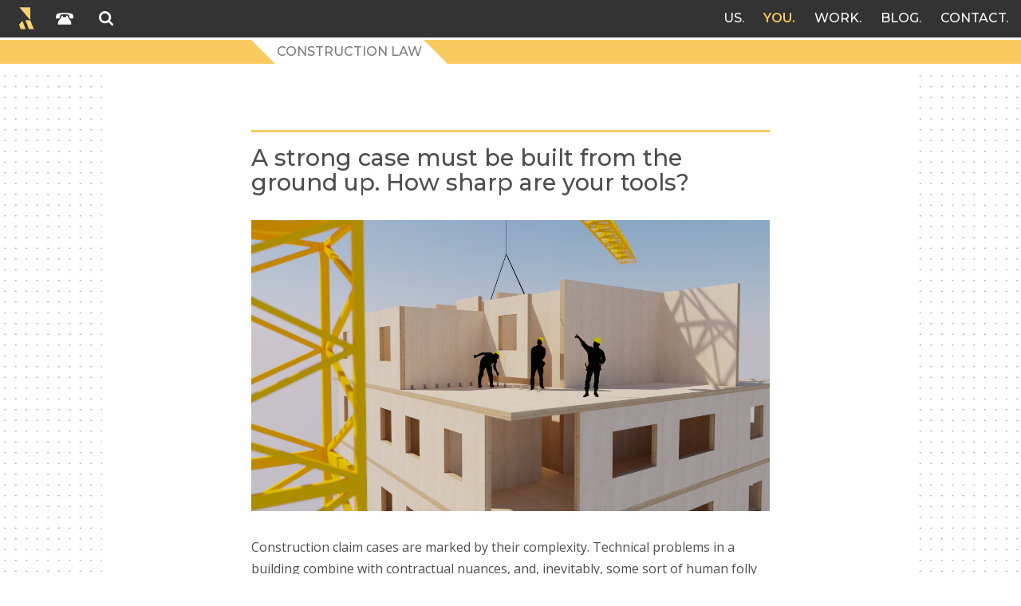

--- FILE ---
content_type: text/html; charset=utf-8
request_url: https://fatpencilstudio.com/you/construction-law/
body_size: 5705
content:

<html lang=en dir=ltr>
    <head>
        <meta http-equiv=Content-Type content="text/html; charset=utf-8">
        <meta name="viewport" content="width=device-width, initial-scale=1.0, user-scalable=yes">
        <title>
                
                
                    Construction Law
                
                | Fat Pencil Studio
                
            </title>

        <link rel="apple-touch-icon" sizes="180x180" href="/static/favicon/apple-touch-icon.png">
        <link rel="icon" type="image/png" sizes="32x32" href="/static/favicon/favicon-32x32.png">
        <link rel="icon" type="image/png" sizes="16x16" href="/static/favicon/favicon-16x16.png">
        <link rel="manifest" href="/static/favicon/site.webmanifest">
        <link rel="mask-icon" href="/static/favicon/safari-pinned-tab.svg" color="#FFB610">
        <link rel="shortcut icon" href="/static/favicon/favicon.ico">
        <meta name="msapplication-TileColor" content="#FFB610">
        <meta name="msapplication-config" content="/static/favicon/browserconfig.xml">
        <meta name="theme-color" content="#ffffff">

        <meta property="og:title" content="Construction Law" />
        <meta property="og:url" content="http://fatpencilstudio.com/you/construction-law/" />

        
            <meta property="og:description" content="" />
        

        
            
            <meta property="og:image" content="https://fatpencilstudio.comhttps://media.fatpencil.studio/images/VIZ_0003.width-600.png" />
        


        
        <style>
            @import url('https://fonts.googleapis.com/css?family=Montserrat:500,500i,600,600i|Open+Sans:300,300i,400,400i,600,600i|Crimson+Text:400,400i,600,600i');
        </style>
        <link rel="stylesheet" type="text/css" href="/static/css/screen.css">
        <link rel="stylesheet" href="/static/css/jquery.modal.css" />
        <script defer data-domain="fatpencilstudio.com" src="https://plausible.io/js/script.js"></script>

        
        
        <script src="https://kit.fontawesome.com/7f7666c6ee.js" crossorigin="anonymous"></script>
        
    </head>

    <body class="page-story story--metastory">
        

        
        <header class="region-masthead">

            
            <nav class="masthead-navigation">
                <form action="/search/" method="get" class="search-form--menu is-hidden">
                    <div class="search-form__row">
                        <a id="search-menu-close" class="button">×</a>
                        <input type="text" name="query" autofocus>
                        <button class="button"><img src="/static/images/search-white.svg" alt="Search" height="28" width="28"></button>
                    </div>
                </form>
                <ul class="menu menu--icons menu--left">
                    <li class="menu-item">
                        <a href="/"><img src="/static/images/logo.svg" alt="Home" height="28"></a>
                    </li>
                    <li class="menu-item">
                        <a href="tel:5034654533"><img src="/static/images/phone-white.svg" alt="Contact" height="28" width="28"></a>
                    </li>
                    <li class="menu-item search-menu-item">
                        <a href="#" id="search-menu-trigger"><img src="/static/images/search-white.svg" alt="Search" height="28" width="28"></a>
                    </li>
                    <li class="menu-item menu-item--hamburger">
                        <a data-target="#site-menu" class="hamburger-trigger"><img src="/static/images/hamburger-gray.svg" alt="menu"></a>
                    </li>
                </ul>
            </nav>
            

            
            <nav class="masthead-navigation navigation--hamburger is-hidden--mobile" id="site-menu">
                
                <ul class="menu menu--right menu--responsive">
                    



<li class="menu-item top-menu-item has-submenu">
    <a href="/us/" class="">Us</a>
    
        
<ul class="submenu">
    <li class="child parent-item"><a href="/us/">About Us</a></li>
    
    <li class="child ">
        <a href="/us/join-our-team/">Join Our Team</a>
    </li>
    
</ul>

    
</li>

<li class="menu-item top-menu-item active-menu-item has-submenu">
    <a href="/you/" class="">You</a>
    
        
<ul class="submenu">
    <li class="child parent-item"><a href="/you/">About You</a></li>
    
    <li class="child active-menu-item">
        <a href="/you/construction-law/">Construction Law</a>
    </li>
    
    <li class="child ">
        <a href="/you/criminal-law/">Criminal Law</a>
    </li>
    
    <li class="child ">
        <a href="/you/civil-rights/">Civil Rights</a>
    </li>
    
    <li class="child ">
        <a href="/you/personal-injury/">Personal Injury</a>
    </li>
    
    <li class="child ">
        <a href="/you/corporate-litigation/">Corporate Litigation</a>
    </li>
    
    <li class="child ">
        <a href="/you/not-lawyer/">Not a Lawyer?</a>
    </li>
    
    <li class="child ">
        <a href="/you/testimonials/">Testimonials</a>
    </li>
    
</ul>

    
</li>

<li class="menu-item top-menu-item">
    <a href="/work/" class="">Work</a>
    
</li>

<li class="menu-item top-menu-item">
    <a href="/blog/" class="">Blog</a>
    
</li>

<li class="menu-item top-menu-item">
    <a href="/contact/" class="">Contact</a>
    
</li>


                </ul>
            </nav>
            

        </header>
        

        
<nav class="region-breadcrumb">
    <h5 class="supertitle container-medsmall">
        <span class="supertitle--breadcrumb">
        
            Construction Law
        
        </span>
    </h5>
</nav>


        <div class="region-main">

        
<header class="story-header">
    <div class="story-header--inner">
    

    <h1 class="title">A strong case must be built from the ground up. How sharp are your tools?</h1>
    
    
    </div>
</header>


        


<aside class="story-excerpt  ">
        <p></p>
    </aside>


    
        <div class="story-image">
            <img alt="" class="max-width" height="652" src="https://media.fatpencil.studio/images/VIZ_0003.width-1160.png" width="1160">
        </div>
    



<section class="story-body">
    
    <div class="block block-richtext">
    <p>Construction claim cases are marked by their complexity. Technical problems in a building combine with contractual nuances, and, inevitably, some sort of human folly to create a situation that demands legal action. In order to best represent your client’s interests, you must marshal a team of attorneys and experts to investigate technical issues, analyze numerous types of data, and craft a clear narrative of events. At what point do you start visualizing the various facets of your case?</p><p>Visuals act as an informative reference for the legal team throughout a case, and become increasingly important the more complicated things get. Keeping track of all those details is a Herculean task. That&#x27;s why we like to create <i>orientation decks</i> to offer quick access to key information, and introduce fact finders to the context of a case when the time comes. <i>Issue decks</i> frame individual points of dispute by putting assemblies in context, and presenting a clear argumentative framework. As you move from the big picture into the literal and figurative details, it just makes so much sense to visualize them in 3d.</p>
</div>

    
    
<div class="block block-story_list block-story_list--featured max-width-medsmall">
    <div class="block-story_list-inner">
        
        <ul class="item-list--featured">
            

                

                

                

                

                
                    
<li class="list-item--featured capsule image-left">
    <section class="image">
        
            <a href="/work/wall-defects/"><img alt="" class="max-width" height="300" src="https://media.fatpencil.studio/images/wallsection.2e16d0ba.fill-540x300.jpg" width="540"></a>
        
    </section>
    <section class="text">
        
            
                <ul class="list-tags">
                    
                        <li class="list-tag">construction</li>
                    

                    
                        <li class="list-tag">DetailViz</li>
                    
                    
                </ul>
            
        
        <h3 class="list-item-title"><a href="/work/wall-defects/">Wall Defects</a></h3>
        
        <div class="list-item-excerpt">
            <em>
            <p>3d models, animations and interactive presentation detail the nature and extent of construction defects in a high school building.</p>
            </em>
        </div>
        
    </section>
</li>

                

                

            
        </ul>
    </div>
</div>

    
    <div class="block block-richtext">
    <h3>Making expertise accessible.</h3><p>When you hire consultants to provide learned opinions about issues in the case, you have to make sure that their opinions and conclusions are accessible to people who don’t happen to be engineers (you know, <i>most</i> people). Our specialized backgrounds make it so that we understand the technical jargon and exacting style of engineers and forensic experts. Our unique skill is being able to translate that jargon into understandable graphics that communicate evidence in the context of the larger case objectives.</p>
</div>

    
    
<div class="block block-story_list block-story_list--featured max-width-medsmall">
    <div class="block-story_list-inner">
        
        <ul class="item-list--featured">
            

                

                

                

                

                
                    
<li class="list-item--featured capsule image-left">
    <section class="image">
        
            <a href="/work/glass-melter/"><img alt="" class="max-width" height="300" src="https://media.fatpencil.studio/images/electrode-damage-feat.001.2e16d0ba.fill-540x300.jpg" width="540"></a>
        
    </section>
    <section class="text">
        
            
                <ul class="list-tags">
                    
                        <li class="list-tag">construction</li>
                    

                    
                        <li class="list-tag">DetailViz</li>
                    
                    
                </ul>
            
        
        <h3 class="list-item-title"><a href="/work/glass-melter/">Glass Melter</a></h3>
        
        <div class="list-item-excerpt">
            <em>
            <p>An accurate 3d model of an industrial-scale glass melter and a series of diagrams explain the cause of a catastrophic failure.</p>
            </em>
        </div>
        
    </section>
</li>

                

                

            
        </ul>
    </div>
</div>

    
    <div class="block block-richtext">
    <p>Experts sometimes bristle at having to work with graphics people to make their very serious work “pretty” (we <i>much</i> prefer words like “clear,” “compelling,” and “powerful”). But we’ve never met an expert we weren’t able to win over with our deft grasp of technical subject matter and meticulous attention to detail. In fact, experts love it when our visual tools provide yet another means of investigating the issues at hand.</p><p>“To the man with only a hammer, every problem looks like a nail.” Luckily, we&#x27;ve got a full complement of tools and the skills to use them to help you understand and communicate the key issues in your case.</p>
</div>

    
    
<div class="block block-story_list block-story_list--featured max-width-medsmall">
    <div class="block-story_list-inner">
        
            <h4>Morrison Bridge</h4>
        
        <ul class="item-list--featured">
            

                

                

                

                

                
                    
<li class="list-item--featured capsule image-left">
    <section class="image">
        
            <a href="/case-studies/morrison-bridge-verdict/"><img alt="" class="max-width" height="300" src="https://media.fatpencil.studio/images/morrison-bridge-cutaway-4k.2e16d0ba.fill-540x300.jpg" width="540"></a>
        
    </section>
    <section class="text">
        
            
                <ul class="list-tags">
                    
                        <li class="list-tag">construction</li>
                    
                        <li class="list-tag">transportation</li>
                    

                    
                        <li class="list-tag">DetailViz</li>
                    
                        <li class="list-tag">animation</li>
                    
                    
                </ul>
            
        
        <h3 class="list-item-title"><a href="/case-studies/morrison-bridge-verdict/">Morrison Bridge Verdict</a></h3>
        
        <div class="list-item-excerpt">
            <em>
            <p>All parties ruled negligent in the failure of the Morrison Bridge deck, but County is awarded money to pursue a new fix.</p>
            </em>
        </div>
        
    </section>
</li>

                

                

            
        </ul>
    </div>
</div>

    
    
<div class="block block-testimonial">
    <blockquote class="pullquote capsule image-left">
        
            <div class="image"><img alt="" class="image-avatar" height="200" src="https://media.fatpencil.studio/images/grasberger-eric_1.2e16d0ba.fill-200x200-c100.jpg" width="200"></div>
        
        <div class="text">
            <div class="quote">
                <p>Ady proved herself to be highly adept at understanding the many complex issues in the case, conveying those clearly, accurately and artfully in her graphics…and weathering very difficult circumstances with grace and humor.</p>
            </div>
            <h5 class="attribution">
                Eric Grasberger,
                        <a href="http://stoel.com">
                        Stoel Rives 
                        </a>
            </h5>
        </div>
    </blockquote>
</div>

    
    
<div class="block block-story_list block-story_list--thumbnails max-width-medsmall">
    <div class="block-story_list-inner">
        
            <h4>See More of our Work in Construction Law</h4>
        
        <ul class="item-list--thumbnails">
            

                
                    
<li class="list-item--thumbnail">
    <a href="/work/door-defects/">
        <section class="image">
            
                <img alt="" class="max-width" height="340" src="https://media.fatpencil.studio/images/door-sweep-feature-image.2e16d0ba.fill-400x340.jpg" width="400">
            
        </section>
        <section class="text">
            <h4 class="list-item-title">Door Defects</h4>
            
            <div class="list-item-excerpt">
                <p>A slide sequence helps explain defects in a large apartment building caused by a door sweep assembly and sliding door frame deflection.</p>
            </div>
            
        </section>
    </a>
</li>

                

                

                

                

                

                

            

                
                    
<li class="list-item--thumbnail">
    <a href="/work/yaquina-bay-bridge/">
        <section class="image">
            
                <img alt="" class="max-width" height="340" src="https://media.fatpencil.studio/images/yaquina-beams-4k.2e16d0ba.fill-400x340.jpg" width="400">
            
        </section>
        <section class="text">
            <h4 class="list-item-title">Yaquina Bay Bridge</h4>
            
            <div class="list-item-excerpt">
                <p data-block-key="gkair"><i>A series of context maps and structural diagrams supports a case involving a dispute between a painting contractor and the bridge owner.</i></p>
            </div>
            
        </section>
    </a>
</li>

                

                

                

                

                

                

            

                
                    
<li class="list-item--thumbnail">
    <a href="/work/hvac-defects/">
        <section class="image">
            
                <img alt="" class="max-width" height="326" src="https://media.fatpencil.studio/images/ufad-mech8.2e16d0ba.fill-400x340.jpg" width="384">
            
        </section>
        <section class="text">
            <h4 class="list-item-title">HVAC Defects</h4>
            
            <div class="list-item-excerpt">
                <p>2d and 3d diagrams describe issues related to HVAC in buildings, and flaws in a particular installed system.</p>
            </div>
            
        </section>
    </a>
</li>

                

                

                

                

                

                

            
        </ul>
    </div>
</div>

    
</section>








<aside class="projectstarter-cta">
    <div class="broken-arrow">
        <img src="/static/images/arrowhead.svg" alt="" class="arrowhead">
    </div>
    <a href="/contact/" class="image">
        <img src="/static/images/lets-talk.svg" class="" width="154" height="154" alt="Ready for Action? Let’s Talk">
    </a>
</aside>





        

        </div>

        
        <footer class="region-footer">
            <div class="region-footer--bg">
                <div class="region-footer--inner">

                    
                    <address class="site-address">
                        <ul class="list--nobullets">
                            <li>
                                <a href="tel:5034654533" class="capsule image-left">
                                    <div class="image">
                                        <img src="/static/images/phone-white.svg">
                                    </div>
                                    <div>503-465-4533</div>
                                </a>
                            </li>
                            <li>
                                <a href="/cdn-cgi/l/email-protection#93fafdf5fcd3f5f2e7e3f6fdf0faffe0e7e6f7fafcbdf0fcfe" class="capsule image-left">
                                    <div class="image">
                                        <img src="/static/images/mail-white.svg">
                                    </div>
                                    <div><span class="__cf_email__" data-cfemail="365f58505976505742465358555f5a454243525f591855595b">[email&#160;protected]</span></div>
                                </a>
                            </li>
                            <li>
                                

    
        
            <a href="https://www.google.com/maps/place/2500+NE+Sandy+Blvd+b,+Portland,+OR+97232/@45.5278389,-122.6424259,17z/data=!3m1!4b1!4m5!3m4!1s0x5495a0b8151a74c7:0xf300a6c8386df64b!8m2!3d45.5278352!4d-122.6402372" target="_blank" class="capsule image-left">
        
            <div class="image">
                <img src="/static/images/map-pin-white.svg">
            </div>
            <div>
                
                    <p data-block-key="5mnwe">2500 NE Sandy Blvd, Suite B<br/>Portland, OR 97232</p>
                
            </div>
        
            </a>
        
    

                            </li>
                        </ul>
                    </address>
                    

                    <div>
                        <div class="blog-latest--footer">
                            <h5 class="nomargin">Latest from the <a href="/blog/" class="uppercase">blog</a></h5>
                            

<div class="latest-blogs">
    <ul class="item-list--autothumbnails">
        
            <li class="list-item--autothumbnail">
                
                <a href="/blog/sketchup-arthouse/" title="SketchUp Arthouse"><img alt="" class="" height="67.5" src="https://media.fatpencil.studio/images/cover-photo.2e16d0ba.fill-180x135.png" width="90"></a>
                
            </li>
        
            <li class="list-item--autothumbnail">
                
                <a href="/blog/beyond-words-part-2/" title="Beyond Words: Part 2"><img alt="" class="" height="67.5" src="https://media.fatpencil.studio/images/Beyond_Words_2_blog_post_2025-0922.2e16d0ba.fill-180x135.jpg" width="90"></a>
                
            </li>
        
            <li class="list-item--autothumbnail">
                
                <a href="/blog/siuslaw-bridge/" title="The Siuslaw Bridge"><img alt="" class="" height="67.5" src="https://media.fatpencil.studio/images/Scene_4.2e16d0ba.fill-180x135.png" width="90"></a>
                
            </li>
        
    </ul>
</div>

                        </div>
                        <div class="newsletter-signup--footer">
                            <p><a href="#newsletter-modal" class="button" rel="modal:open">Sign up for our newsletter</a></p>
                        </div>
                    </div>
                </div>
            </div>
        </footer>

        <div id="newsletter-modal" class="modal">
            <form 
    action="https://fatpencilstudio.us1.list-manage.com/subscribe/post?u=9a1c60e3c4c7b1cda4f117dfc&amp;id=d5dcce56eb" 
    method="post" 
    id="mc-custom-subscribe-form" 
    name="mc-custom-subscribe-form" 
    class="validate" 
    target="_blank" 
    novalidate>
    <div class="form-field--container">
        <label for="mce-FNAME" class="field-label">First name</label>
        <input type="text" value="" name="FNAME" class="" id="mce-FNAME">
    </div>
    <div class="form-field--container">
        <label for="mce-LNAME" class="field-label">Last name</label>
        <input type="text" value="" name="LNAME" class="" id="mce-LNAME">
    </div>
    <div class="form-field--container">
        <label for="mce-EMAIL" class="field-label form-required">Email address</label>
        <input type="email" value="" name="EMAIL" class="required email" id="mce-EMAIL" placeholder="Email" >
    </div>
    <div class="form-field--container">
        <input type="submit" value="Sign up" name="subscribe" id="mc-embedded-subscribe" class="button--submit">
        <div style="position: absolute; left: -5000px;" aria-hidden="true"><input type="text" name="b_9a1c60e3c4c7b1cda4f117dfc_d5dcce56eb" tabindex="-1" value=""></div>
        <p class="text-right">
            <br>
            <a href=#" class="" rel="modal:close"><em>Cancel</em></button></a>
        </p>
    </div>
</form>

        </div>

        

        
        
        <script data-cfasync="false" src="/cdn-cgi/scripts/5c5dd728/cloudflare-static/email-decode.min.js"></script><script type="text/javascript" src="/static/js/jquery.min.js"></script>
        <script type="text/javascript" src="/static/js/slick.min.js"></script>
        <script type="text/javascript" src="/static/js/fatpencil.js"></script>
        <script type="text/javascript" src="/static/js/jquery.modal.min.js"></script>
        <script type="text/javascript" src="/static/js/bundle.min.js"></script>

        
        
        <!-- Global site tag (gtag.js) - Google Analytics -->
        <script async src="https://www.googletagmanager.com/gtag/js?id=UA-8611398-1"></script>
        <script>
            window.dataLayer = window.dataLayer || [];
            function gtag(){dataLayer.push(arguments);}
            gtag('js', new Date());
            gtag('config', 'UA-8611398-1');
        </script>
    </body>
</html>


--- FILE ---
content_type: text/css; charset=utf-8
request_url: https://fatpencilstudio.com/static/css/screen.css
body_size: 9978
content:
@charset "UTF-8";
html, body, div, span, applet, object, iframe,
h1, h2, h3, h4, h5, h6, p, blockquote, pre,
a, abbr, acronym, address, big, cite, code,
del, dfn, em, img, ins, kbd, q, s, samp,
small, strike, strong, sub, sup, tt, var,
b, u, i, center,
dl, dt, dd, ol, ul, li,
fieldset, form, label, legend,
table, caption, tbody, tfoot, thead, tr, th, td,
article, aside, canvas, details, embed,
figure, figcaption, footer, header, hgroup,
menu, nav, output, ruby, section, summary,
time, mark, audio, video {
  margin: 0;
  padding: 0;
  border: 0;
  font: inherit;
  font-size: 100%;
  vertical-align: baseline;
}

html {
  line-height: 1;
}

ol, ul {
  list-style: none;
}

table {
  border-collapse: collapse;
  border-spacing: 0;
}

caption, th, td {
  text-align: left;
  font-weight: normal;
  vertical-align: middle;
}

q, blockquote {
  quotes: none;
}

q:before, q:after, blockquote:before, blockquote:after {
  content: "";
  content: none;
}

a img {
  border: none;
}

article, aside, details, figcaption, figure, footer, header, hgroup, main, menu, nav, section, summary {
  display: block;
}

html {
  font-size: 1rem;
  -webkit-text-size-adjust: 100%;
  scroll-behavior: smooth;
}

section, aside, div, article, footer, header, nav, address {
  display: block;
}

body {
  background-color: white;
  background-repeat: repeat;
  color: hsl(42, 0%, 30%);
  font-family: "Open Sans", sans-serif;
  font-weight: 400;
  line-height: 1.4;
  font-size: 1rem;
}

h1, h2, h3, h4, h5, h6 {
  font-family: "Montserrat", sans-serif;
  margin-bottom: 1rem;
  margin-top: 1rem;
}

h1 {
  font-weight: 500;
  line-height: 1.1;
  font-size: 1.8rem;
}

h2 {
  font-weight: 500;
  font-size: 1.5rem;
}

h3 {
  font-weight: 500;
  font-size: 1.4rem;
}

h4 {
  font-weight: 500;
  font-size: 1.1rem;
}

h5 {
  font-weight: 500;
  text-transform: uppercase;
  font-size: 0.9rem;
}

h6 {
  font-weight: 500;
  text-transform: uppercase;
  font-size: 0.8rem;
}

hgroup {
  margin-bottom: 2rem;
}

p {
  margin-bottom: 1.5rem;
}
p:last-child {
  margin-bottom: 0rem;
}

blockquote {
  padding-bottom: 1rem;
  padding-top: 1rem;
  margin-left: 2rem;
  margin-right: 2rem;
  margin-bottom: 1rem;
  margin-top: 1rem;
}

hr {
  border-color: #F9CA5F;
  border-style: solid;
  border-width: 0 0 3px 0;
  padding: 0;
  margin-bottom: 1.5rem;
  margin-top: 1.5rem;
}

a {
  padding: 0;
}
a:link {
  color: hsl(42, 0%, 30%);
  text-decoration: none;
}
a:visited {
  color: hsl(42, 0%, 30%);
}
a:hover {
  color: #F9CA5F;
  transition: all 0.2s ease-out;
}
a:active {
  color: hsl(42, 0%, 0%);
}

h1 a, h1 a:link, h1 a:visited, h2 a, h2 a:link, h2 a:visited, h3 a, h3 a:link, h3 a:visited, h4 a, h4 a:link, h4 a:visited, h5 a, h5 a:link, h5 a:visited, h6 a, h6 a:link, h6 a:visited {
  color: inherit;
  text-decoration: none;
}

strong, b, dfn, var {
  font-weight: 700;
}

em, i, cite, q {
  font-style: italic;
}

u, ins {
  text-decoration: underline;
}

del, s {
  text-decoration: line-through;
}

small, sup, sub {
  font-size: 85%;
}

big {
  font-size: 1.4rem;
}

sup {
  vertical-align: super;
}

sub {
  vertical-align: sub;
}

kbd, code, samp {
  font-family: monospace;
}

mark {
  background: hsl(42, 0%, 80%);
}

ul, ol {
  margin-left: 3rem;
  margin-bottom: 1.5rem;
}
ul ul, ul ol, ol ul, ol ol {
  margin-bottom: 0rem;
}

ul {
  list-style-type: disc;
}

ol {
  list-style-type: decimal;
}

table {
  border: 1px solid hsl(42, 0%, 47%);
  margin-bottom: 2rem;
  margin-top: 2rem;
}

tr {
  border-bottom: 1px solid hsl(42, 0%, 63%);
}

td, th {
  padding: 0.5rem;
  text-align: left;
  vertical-align: top;
}

th {
  font-weight: 700;
}

thead, tfoot {
  background-color: hsl(42, 0%, 95%);
}

form ul {
  list-style-type: none;
  margin: 0;
}

fieldset {
  background-color: hsl(42, 0%, 95%);
  border: 1px solid hsl(42, 0%, 63%);
  display: block;
  padding: 0.5rem;
  margin-bottom: 2rem;
  margin-top: 2rem;
}

legend {
  font-weight: 700;
  padding: 0 0.5rem;
  margin-left: 1rem;
}

label {
  color: hsl(42, 0%, 47%);
  display: block;
  font-family: "Montserrat", sans-serif;
  text-transform: uppercase;
}

input {
  border: 1px solid hsl(42, 0%, 63%);
  background: white;
}

input, textarea, select, option {
  font-family: "Open Sans", sans-serif;
  font-size: 0.9rem;
  color: hsl(42, 0%, 30%);
  background-color: white;
  border-radius: 0;
  box-shadow: 0 0 0;
  box-sizing: border-box;
  margin: 0;
}

textarea {
  width: 100%;
}

input[type=text],
input[type=password],
input[type=url],
input[type=email],
input[type=search],
input[type=number],
input[type=color],
input[type=date],
input[type=month],
input[type=week],
input[type=datetime],
input[type=datetime-local] {
  color: hsl(42, 0%, 30%);
  padding: 0.3333333333rem;
  width: 100%;
}
input[type=text]::-webkit-input-placeholder,
input[type=password]::-webkit-input-placeholder,
input[type=url]::-webkit-input-placeholder,
input[type=email]::-webkit-input-placeholder,
input[type=search]::-webkit-input-placeholder,
input[type=number]::-webkit-input-placeholder,
input[type=color]::-webkit-input-placeholder,
input[type=date]::-webkit-input-placeholder,
input[type=month]::-webkit-input-placeholder,
input[type=week]::-webkit-input-placeholder,
input[type=datetime]::-webkit-input-placeholder,
input[type=datetime-local]::-webkit-input-placeholder {
  color: hsl(42, 0%, 47%);
}
input[type=text]:-moz-placeholder,
input[type=password]:-moz-placeholder,
input[type=url]:-moz-placeholder,
input[type=email]:-moz-placeholder,
input[type=search]:-moz-placeholder,
input[type=number]:-moz-placeholder,
input[type=color]:-moz-placeholder,
input[type=date]:-moz-placeholder,
input[type=month]:-moz-placeholder,
input[type=week]:-moz-placeholder,
input[type=datetime]:-moz-placeholder,
input[type=datetime-local]:-moz-placeholder {
  opacity: 1;
  color: hsl(42, 0%, 47%);
}
input[type=text]::-moz-placeholder,
input[type=password]::-moz-placeholder,
input[type=url]::-moz-placeholder,
input[type=email]::-moz-placeholder,
input[type=search]::-moz-placeholder,
input[type=number]::-moz-placeholder,
input[type=color]::-moz-placeholder,
input[type=date]::-moz-placeholder,
input[type=month]::-moz-placeholder,
input[type=week]::-moz-placeholder,
input[type=datetime]::-moz-placeholder,
input[type=datetime-local]::-moz-placeholder {
  opacity: 1;
  color: hsl(42, 0%, 47%);
}
input[type=text]:-ms-input-placeholder,
input[type=password]:-ms-input-placeholder,
input[type=url]:-ms-input-placeholder,
input[type=email]:-ms-input-placeholder,
input[type=search]:-ms-input-placeholder,
input[type=number]:-ms-input-placeholder,
input[type=color]:-ms-input-placeholder,
input[type=date]:-ms-input-placeholder,
input[type=month]:-ms-input-placeholder,
input[type=week]:-ms-input-placeholder,
input[type=datetime]:-ms-input-placeholder,
input[type=datetime-local]:-ms-input-placeholder {
  color: hsl(42, 0%, 47%);
}

input[type=submit], input[type=button], input[type=reset], button {
  margin: 0;
  font-size: 0.9rem;
  align-items: center;
  background-color: hsl(42, 0%, 70%);
  border: none;
  color: white;
  display: inline-flex;
  font-family: "Montserrat", sans-serif;
  padding: 0.5rem 1rem;
  text-decoration: none;
  text-transform: uppercase;
}
input[type=submit]:hover, input[type=button]:hover, input[type=reset]:hover, button:hover {
  opacity: 0.8;
  transition: all 0.2s ease-out;
  cursor: pointer;
}

input[type=submit] {
  background-color: hsl(42, 0%, 30%);
}

input[type=reset] {
  background-color: hsl(42, 0%, 63%);
}

input[type=checkbox],
input[type=radio] {
  padding: 0.5rem;
}
input[type=checkbox]:checked,
input[type=radio]:checked {
  background: hsl(42, 0%, 30%);
  border-color: hsl(42, 0%, 47%);
  box-shadow: inset 0 0 0 2px white;
}

input[type=radio] {
  border-radius: 100%;
}

select, option {
  padding: 0.3333333333rem;
}

select {
  appearance: none;
  background-color: white;
  background-image: url("data:image/svg+xml;utf8,<svg xmlns='http://www.w3.org/2000/svg' version='1.1' width='32' height='24' viewBox='0 0 32 24'><polygon points='0,0 32,0 16,24' style='fill: rgb%28138, 138, 138%29'></polygon></svg>");
  background-origin: content-box;
  background-position: center right -1.5rem;
  background-repeat: no-repeat;
  background-size: 0.75rem 0.5rem;
  border: 1px solid hsl(42, 0%, 47%);
  padding-inline-end: 2rem;
}

body {
  display: flex;
  flex-direction: column;
}

.clearfix:before, .clearfix:after,
.layout-clearfix:before,
.layout-clearfix:after {
  content: " ";
  display: table;
}
.clearfix:after,
.layout-clearfix:after {
  clear: both;
}

.container-small {
  max-width: 500px;
  margin-left: auto;
  margin-right: auto;
}
@media (max-width: 500px) {
  .container-small {
    padding-left: 1rem;
    padding-right: 1rem;
  }
}

.container-medsmall {
  max-width: 650px;
  margin-left: auto;
  margin-right: auto;
}
@media (max-width: 650px) {
  .container-medsmall {
    padding-left: 1rem;
    padding-right: 1rem;
  }
}

.container-medium {
  max-width: 800px;
  margin-left: auto;
  margin-right: auto;
}
@media (max-width: 800px) {
  .container-medium {
    padding-left: 1rem;
    padding-right: 1rem;
  }
}

.container-large {
  max-width: 960px;
  margin-left: auto;
  margin-right: auto;
}
@media (max-width: 960px) {
  .container-large {
    padding-left: 1rem;
    padding-right: 1rem;
  }
}

.container-huge {
  max-width: 1400px;
  margin-left: auto;
  margin-right: auto;
}
@media (max-width: 1400px) {
  .container-huge {
    padding-left: 1rem;
    padding-right: 1rem;
  }
}

.container-fullbleed {
  max-width: 100%;
  margin-left: auto;
  margin-right: auto;
}
@media (max-width: 100%) {
  .container-fullbleed {
    padding-left: 1rem;
    padding-right: 1rem;
  }
}

.float-left {
  float: left;
  margin-right: 1rem;
}

.float-right {
  float: right;
  margin-left: 1rem;
}

.max-width-small {
  max-width: 500px !important;
  max-width: 500px;
  margin-left: auto;
  margin-right: auto;
}
@media (max-width: 500px) {
  .max-width-small {
    padding-left: 1rem;
    padding-right: 1rem;
  }
}

.max-width-medsmall {
  max-width: 650px !important;
  max-width: 650px;
  margin-left: auto;
  margin-right: auto;
}
@media (max-width: 650px) {
  .max-width-medsmall {
    padding-left: 1rem;
    padding-right: 1rem;
  }
}

.max-width-medium {
  max-width: 800px !important;
  max-width: 800px;
  margin-left: auto;
  margin-right: auto;
}
@media (max-width: 800px) {
  .max-width-medium {
    padding-left: 1rem;
    padding-right: 1rem;
  }
}

.max-width-large {
  max-width: 960px !important;
  max-width: 960px;
  margin-left: auto;
  margin-right: auto;
}
@media (max-width: 960px) {
  .max-width-large {
    padding-left: 1rem;
    padding-right: 1rem;
  }
}

.max-width-huge {
  max-width: 1400px !important;
  max-width: 1400px;
  margin-left: auto;
  margin-right: auto;
}
@media (max-width: 1400px) {
  .max-width-huge {
    padding-left: 1rem;
    padding-right: 1rem;
  }
}

.max-width-fullbleed {
  max-width: 100% !important;
  max-width: 100%;
  margin-left: auto;
  margin-right: auto;
}
@media (max-width: 100%) {
  .max-width-fullbleed {
    padding-left: 1rem;
    padding-right: 1rem;
  }
}

.capsule {
  display: flex;
}
.capsule.image-left .image {
  margin-right: 1rem;
}
.capsule.image-right .image {
  margin-left: 1rem;
}

.page-storyindex .story-list {
  margin-top: 2rem;
}
@media (min-width: 800px) {
  .page-storyindex .story-list {
    margin-top: 5rem;
  }
}

.page-form .region-main {
  margin-bottom: 2rem;
  margin-top: 2rem;
}

.story--portfolio .block {
  max-width: 800px;
  margin-left: auto;
  margin-right: auto;
}
@media (max-width: 800px) {
  .story--portfolio .block {
    padding-left: 1rem;
    padding-right: 1rem;
  }
}
@media (max-width: 1200px) {
  .story--portfolio {
    background: white;
    background-image: none;
  }
}

@media (min-width: 800px) {
  body {
    background: url("/static/images/white.png"), url("/static/images/dots.png");
    background-repeat: repeat-y, repeat;
    background-position: center top, center top;
    background-size: 800px 100%, auto;
  }
}
@media (min-width: 960px) {
  body {
    background-size: 80% 100%, auto;
  }
}
@media (min-width: 1400px) {
  body {
    background-size: 70% 100%, auto;
  }
}

@media (min-width: 800px) {
  body.has-sidebar {
    background-image: url("/static/images/sidebar-dots-alt.svg");
    background-repeat: repeat-y;
    background-position: right top;
    background-size: auto;
  }
}

.region-masthead {
  align-items: center;
  background: hsl(42, 0%, 20%);
  border-bottom: 3px solid white;
  color: white;
  padding: 0.3333333333rem 0;
  text-transform: uppercase;
  display: flex;
  justify-content: space-between;
}
@media (max-width: 650px) {
  .region-masthead {
    display: block;
    padding: 0 0;
    text-align: center;
  }
}

.region-breadcrumb {
  background: #F9CA5F;
  border-bottom: 3px solid white;
}

.region-main {
  flex-grow: 1;
  position: relative;
}

.region-footer {
  background: linear-gradient(to right, hsla(42, 0%, 47%, 0.5) 50%, rgba(249, 202, 95, 0.7) 50%);
}
@media (min-width: 800px) {
  .has-sidebar .region-footer {
    padding-left: 1rem;
    padding-right: 300px;
  }
}
@media (min-width: 1400px) {
  .has-sidebar .region-footer {
    padding-right: 0;
  }
}

.region-footer--bg {
  background-color: hsl(42, 0%, 47%);
  border-left: 5px solid hsla(42, 0%, 40%, 0.5);
  border-right: 5px solid rgba(249, 202, 95, 0.5);
  margin-left: auto;
  margin-right: auto;
  max-width: 800px;
}

.region-footer--inner {
  box-sizing: border-box;
  color: white;
  display: flex;
  flex-wrap: wrap;
  justify-content: space-between;
  padding-bottom: 2rem;
  padding-top: 2rem;
  max-width: 650px;
  margin-left: auto;
  margin-right: auto;
}
@media (max-width: 650px) {
  .region-footer--inner {
    padding-left: 1rem;
    padding-right: 1rem;
  }
}
.region-footer--inner a:link, .region-footer--inner a:visited {
  color: inherit;
}
.region-footer--inner a:hover {
  color: #F9CA5F;
}

.story-image {
  margin-bottom: 2rem;
  max-width: 650px;
  margin-left: auto;
  margin-right: auto;
}
@media (max-width: 650px) {
  .story-image {
    padding-left: 1rem;
    padding-right: 1rem;
  }
}
@media (min-width: 800px) {
  .has-sidebar .story-image {
    padding-left: 1rem;
    padding-right: 300px;
  }
}
@media (min-width: 1400px) {
  .has-sidebar .story-image {
    padding-right: 0;
  }
}

.story-header {
  margin-top: 2rem;
  max-width: 650px;
  margin-left: auto;
  margin-right: auto;
}
@media (max-width: 650px) {
  .story-header {
    padding-left: 1rem;
    padding-right: 1rem;
  }
}
@media (min-width: 800px) {
  .has-sidebar .story-header {
    padding-left: 1rem;
    padding-right: 300px;
  }
}
@media (min-width: 1400px) {
  .has-sidebar .story-header {
    padding-right: 0;
  }
}
@media (min-width: 800px) {
  .story-header {
    margin-top: 5rem;
  }
}
.story--portfolio .story-header, .page-storyindex .story-header {
  margin-top: 2rem;
  max-width: 800px;
  margin-left: auto;
  margin-right: auto;
}
@media (max-width: 800px) {
  .story--portfolio .story-header, .page-storyindex .story-header {
    padding-left: 1rem;
    padding-right: 1rem;
  }
}

.story-header--inner {
  border-top: 3px solid #F9CA5F;
  padding-top: 0.5rem;
}
.story--portfolio .story-header--inner, .page-storyindex .story-header--inner {
  border-top: none;
}

.story-excerpt {
  color: #797671;
  font-style: italic;
  font-size: 1.25rem;
  margin-bottom: 2rem;
  margin-top: 2rem;
  max-width: 650px;
  margin-left: auto;
  margin-right: auto;
}
@media (max-width: 650px) {
  .story-excerpt {
    padding-left: 1rem;
    padding-right: 1rem;
  }
}
@media (min-width: 800px) {
  .has-sidebar .story-excerpt {
    padding-left: 1rem;
    padding-right: 300px;
  }
}
@media (min-width: 1400px) {
  .has-sidebar .story-excerpt {
    padding-right: 0;
  }
}
.story-body {
  margin-bottom: 2rem;
}

.story-list {
  max-width: 800px;
  margin-left: auto;
  margin-right: auto;
}
@media (max-width: 800px) {
  .story-list {
    padding-left: 1rem;
    padding-right: 1rem;
  }
}
@media (min-width: 800px) {
  .has-sidebar .story-list {
    padding-left: 1rem;
    padding-right: 300px;
  }
}
@media (min-width: 1400px) {
  .has-sidebar .story-list {
    padding-right: 0;
  }
}

.form-body {
  background: hsl(42, 0%, 95%);
  border: 3px solid #F9CA5F;
  border-radius: 21px;
  box-sizing: border-box;
  padding-bottom: 2rem;
  padding-top: 1rem;
  padding-left: 2rem;
  padding-right: 2rem;
  margin-bottom: 2rem;
  max-width: 650px;
  margin-left: auto;
  margin-right: auto;
}
@media (max-width: 650px) {
  .form-body {
    padding-left: 1rem;
    padding-right: 1rem;
  }
}
@media (min-width: 800px) {
  .has-sidebar .form-body {
    padding-left: 1rem;
    padding-right: 300px;
  }
}
@media (min-width: 1400px) {
  .has-sidebar .form-body {
    padding-right: 0;
  }
}

.homepage-header--inner {
  padding-top: 2rem;
  max-width: 650px;
  margin-left: auto;
  margin-right: auto;
}
@media (max-width: 650px) {
  .homepage-header--inner {
    padding-left: 1rem;
    padding-right: 1rem;
  }
}

.homepage-elevator {
  font-weight: 300;
  font-style: italic;
  line-height: 1.2;
  margin-bottom: 1.5rem;
  margin-top: 1.5rem;
  font-size: 1.5rem;
}

.homepage-ctas {
  display: flex;
  flex-wrap: nowrap;
  justify-content: center;
  width: 100%;
  flex-direction: column;
  list-style-type: none;
  margin-left: 0;
  margin-bottom: 0;
}
@media (min-width: 650px) {
  .homepage-ctas {
    flex-direction: row;
  }
}

.homepage-cta {
  align-items: flex-start;
  box-sizing: border-box;
  display: flex;
  margin-bottom: 1rem;
}
@media (min-width: 650px) {
  .homepage-cta {
    margin-bottom: 0;
    margin-left: 1rem;
    margin-right: 1rem;
  }
}
@media (min-width: 800px) {
  .homepage-cta {
    margin-left: 2rem;
    margin-right: 2rem;
  }
}
.homepage-cta h5 {
  font-size: 1rem;
}
.homepage-cta:before {
  background-image: url("/static/images/triangle-ne-yellow.svg");
  background-repeat: no-repeat;
  background-size: 100%;
  content: "";
  display: block;
  height: 35px;
  width: 35px;
  margin-right: 0.5rem;
  margin-top: 4px;
}
@media (max-width: 960px) {
  .homepage-cta:before {
    height: 20px;
    width: 20px;
  }
}

@media (min-width: 800px) {
  .sidebar {
    position: absolute;
    right: 0;
    top: 5rem;
    width: 250px;
  }
}

.related-work {
  border-top: 3px solid hsl(42, 0%, 47%);
  margin-bottom: 2rem;
  margin-top: 2rem;
  max-width: 800px;
  margin-left: auto;
  margin-right: auto;
}
@media (max-width: 800px) {
  .related-work {
    padding-left: 1rem;
    padding-right: 1rem;
  }
}
@media (min-width: 800px) {
  .has-sidebar .related-work {
    padding-left: 1rem;
    padding-right: 300px;
  }
}
@media (min-width: 1400px) {
  .has-sidebar .related-work {
    padding-right: 0;
  }
}

*[title=Required]:after, .form-required:after {
  color: hsl(355, 100%, 40%);
  content: "*";
}

.form-field--container {
  margin-bottom: 2rem;
}
.form-field--container:last-of-type {
  margin-bottom: 0;
}

.field-label {
  color: hsl(42, 0%, 30%);
  font-weight: 600;
  text-transform: none;
  font-size: 1.25rem;
  margin-bottom: 1rem;
  margin-top: 1rem;
}

.has-error {
  color: hsl(355, 100%, 40%);
}

input.button--submit {
  display: block;
  width: 100%;
  padding-bottom: 1rem;
  padding-top: 1rem;
}

.is-error {
  background-color: hsla(355, 100%, 40%, 0.05);
  border: 2px solid hsl(355, 100%, 40%);
}
.is-error::-webkit-input-placeholder {
  color: hsl(355, 100%, 40%);
}
.is-error:-moz-placeholder {
  opacity: 1;
  color: hsl(355, 100%, 40%);
}
.is-error::-moz-placeholder {
  opacity: 1;
  color: hsl(355, 100%, 40%);
}
.is-error:-ms-input-placeholder {
  color: hsl(355, 100%, 40%);
}

label.error {
  color: hsl(355, 100%, 40%);
}

.is-valid {
  background-color: hsla(74, 100%, 32%, 0.05);
  border: 2px solid hsl(74, 100%, 32%);
}
.is-valid::-webkit-input-placeholder {
  color: hsl(74, 100%, 32%);
}
.is-valid:-moz-placeholder {
  opacity: 1;
  color: hsl(74, 100%, 32%);
}
.is-valid::-moz-placeholder {
  opacity: 1;
  color: hsl(74, 100%, 32%);
}
.is-valid:-ms-input-placeholder {
  color: hsl(74, 100%, 32%);
}

label.valid {
  color: hsl(74, 100%, 32%);
}

.options label {
  font-weight: 400;
}

.form-element--inline {
  display: flex;
}

.newsletter-signup-submit {
  background-image: url("/static/images/mail-white.svg");
  background-repeat: no-repeat;
  background-position: center center;
  font-family: "Open Sans", sans-serif;
  padding-bottom: 0.3333333333rem;
  padding-top: 0.3333333333rem;
}

label[for=id_wagtailcaptcha] {
  display: none;
}

.errorlist {
  color: hsl(355, 100%, 40%);
}
.errorlist li {
  margin-bottom: 1rem;
}

h1.title {
  margin-bottom: 0.5rem;
  margin-top: 0.5rem;
}

.supertitle {
  color: hsl(42, 0%, 47%);
  font-weight: 500;
  margin-bottom: 0;
  margin-top: 0;
  font-size: 1rem;
}

.supertitle--breadcrumb {
  background: white;
  display: inline-block;
  padding: 0.25rem 2rem;
  background-color: white;
  background-image: url("/static/images/triangle-sw-yellow.svg"), url("/static/images/triangle-ne-yellow.svg");
  background-repeat: no-repeat, no-repeat;
  background-position: left bottom, right top;
  background-size: contain, contain;
}

.nomargin, .no-margin {
  margin: 0;
}

.uppercase {
  text-transform: uppercase;
}

.font-headline {
  font-family: "Montserrat", sans-serif;
}

.font-default {
  font-family: "Open Sans", sans-serif;
}

.text-left {
  display: block;
  text-align: left;
}

.text-right {
  display: block;
  text-align: right;
}

.text-center {
  display: block;
  text-align: center;
}

.list--nobullets {
  list-style-type: none;
  margin: unset;
}

.block-richtext p, .block-richtext li {
  line-height: 1.7;
}
.block-richtext h5 {
  margin-bottom: 0;
}
.block-richtext a:link, .block-richtext a:visited {
  background-image: linear-gradient(to top, #FADE9D 3px, white 3px);
}
.block-richtext h1, .block-richtext h2, .block-richtext h3, .block-richtext h4, .block-richtext h5, .block-richtext h6 {
  color: hsl(42, 0%, 0%);
}
.block-image_with_caption {
  padding-bottom: 1rem;
  padding-top: 1rem;
  margin-bottom: 2rem;
  max-width: 650px;
  margin-left: auto;
  margin-right: auto;
}
@media (max-width: 650px) {
  .block-image_with_caption {
    padding-left: 1rem;
    padding-right: 1rem;
  }
}
@media (min-width: 800px) {
  .has-sidebar .block-image_with_caption {
    padding-left: 1rem;
    padding-right: 300px;
  }
}
@media (min-width: 1400px) {
  .has-sidebar .block-image_with_caption {
    padding-right: 0;
  }
}

.block-iframe,
.block-raw_html,
.block-gallery {
  margin-bottom: 3rem;
  margin-top: 3rem;
  max-width: 800px;
  margin-left: auto;
  margin-right: auto;
}
@media (max-width: 800px) {
  .block-iframe,
  .block-raw_html,
  .block-gallery {
    padding-left: 1rem;
    padding-right: 1rem;
  }
}
@media (min-width: 800px) {
  .has-sidebar .block-iframe,
  .has-sidebar .block-raw_html,
  .has-sidebar .block-gallery {
    padding-left: 1rem;
    padding-right: 300px;
  }
}
@media (min-width: 1400px) {
  .has-sidebar .block-iframe,
  .has-sidebar .block-raw_html,
  .has-sidebar .block-gallery {
    padding-right: 0;
  }
}

.block-image-grid,
.block-richtext {
  max-width: 650px;
  margin-left: auto;
  margin-right: auto;
}
@media (max-width: 650px) {
  .block-image-grid,
  .block-richtext {
    padding-left: 1rem;
    padding-right: 1rem;
  }
}
@media (min-width: 800px) {
  .has-sidebar .block-image-grid,
  .has-sidebar .block-richtext {
    padding-left: 1rem;
    padding-right: 300px;
  }
}
@media (min-width: 1400px) {
  .has-sidebar .block-image-grid,
  .has-sidebar .block-richtext {
    padding-right: 0;
  }
}

.block-testimonial,
.block-pullquote {
  margin-bottom: 2rem;
  margin-top: 2rem;
  max-width: 650px;
  margin-left: auto;
  margin-right: auto;
}
@media (max-width: 650px) {
  .block-testimonial,
  .block-pullquote {
    padding-left: 1rem;
    padding-right: 1rem;
  }
}
@media (min-width: 800px) {
  .has-sidebar .block-testimonial,
  .has-sidebar .block-pullquote {
    padding-left: 1rem;
    padding-right: 300px;
  }
}
@media (min-width: 1400px) {
  .has-sidebar .block-testimonial,
  .has-sidebar .block-pullquote {
    padding-right: 0;
  }
}

.block-dictionary-definition {
  font-family: "Crimson Text", serif;
  margin-bottom: 1.5rem;
  font-size: 1.25rem;
  max-width: 650px;
  margin-left: auto;
  margin-right: auto;
}
@media (max-width: 650px) {
  .block-dictionary-definition {
    padding-left: 1rem;
    padding-right: 1rem;
  }
}
.block-dictionary-definition h2 {
  font-family: inherit;
  margin-bottom: 0;
  font-size: 2rem;
}

.block-document-list {
  max-width: 650px;
  margin-left: auto;
  margin-right: auto;
}
@media (max-width: 650px) {
  .block-document-list {
    padding-left: 1rem;
    padding-right: 1rem;
  }
}

.document-table {
  margin-left: auto;
  margin-right: auto;
  width: 100%;
}
.document-table__document {
  display: flex;
  justify-content: space-between;
}
.document-table__document__icon {
  flex: 0 1 auto;
  margin-top: 3px;
}
.document-table__document__file-title {
  flex: 1 0 auto;
  margin-left: 0.25rem;
  margin-right: 0.5rem;
}

.block-embed {
  margin-bottom: 2rem;
  margin-top: 2rem;
  max-width: 800px;
  margin-left: auto;
  margin-right: auto;
}
@media (max-width: 800px) {
  .block-embed {
    padding-left: 1rem;
    padding-right: 1rem;
  }
}
@media (min-width: 800px) {
  .has-sidebar .block-embed {
    padding-left: 1rem;
    padding-right: 300px;
  }
}
@media (min-width: 1400px) {
  .has-sidebar .block-embed {
    padding-right: 0;
  }
}
.block-embed iframe {
  margin-left: auto;
  margin-right: auto;
}

.block-list,
.block-team_list {
  max-width: 800px;
  margin-left: auto;
  margin-right: auto;
}
@media (max-width: 800px) {
  .block-list,
  .block-team_list {
    padding-left: 1rem;
    padding-right: 1rem;
  }
}
@media (min-width: 800px) {
  .has-sidebar .block-list,
  .has-sidebar .block-team_list {
    padding-left: 1rem;
    padding-right: 300px;
  }
}
@media (min-width: 1400px) {
  .has-sidebar .block-list,
  .has-sidebar .block-team_list {
    padding-right: 0;
  }
}

.block-cta_link {
  margin-bottom: 2rem;
  max-width: 650px;
  margin-left: auto;
  margin-right: auto;
}
@media (max-width: 650px) {
  .block-cta_link {
    padding-left: 1rem;
    padding-right: 1rem;
  }
}
@media (min-width: 800px) {
  .has-sidebar .block-cta_link {
    padding-left: 1rem;
    padding-right: 300px;
  }
}
@media (min-width: 1400px) {
  .has-sidebar .block-cta_link {
    padding-right: 0;
  }
}
.page-home .block-cta_link {
  margin-bottom: 6rem;
}

.block-story_list--thumbnails,
.block-story_list--capsules,
.block-story_list--featured {
  margin-bottom: 2rem;
  margin-top: 2rem;
  max-width: 800px;
  margin-left: auto;
  margin-right: auto;
}
@media (max-width: 800px) {
  .block-story_list--thumbnails,
  .block-story_list--capsules,
  .block-story_list--featured {
    padding-left: 1rem;
    padding-right: 1rem;
  }
}
@media (min-width: 800px) {
  .has-sidebar .block-story_list--thumbnails,
  .has-sidebar .block-story_list--capsules,
  .has-sidebar .block-story_list--featured {
    padding-left: 1rem;
    padding-right: 300px;
  }
}
@media (min-width: 1400px) {
  .has-sidebar .block-story_list--thumbnails,
  .has-sidebar .block-story_list--capsules,
  .has-sidebar .block-story_list--featured {
    padding-right: 0;
  }
}

.block-story_list--featured .block-story_list-inner {
  background: #FFF5DE;
  padding-left: 1rem;
  padding-right: 1rem;
  padding-bottom: 1rem;
  padding-top: 1rem;
  margin-left: -1rem;
  margin-right: -1rem;
  margin-bottom: 1rem;
  margin-top: 1rem;
}

.block-story_list--avatars {
  margin-bottom: 2rem;
  margin-top: 2rem;
  max-width: 650px;
  margin-left: auto;
  margin-right: auto;
}
@media (max-width: 650px) {
  .block-story_list--avatars {
    padding-left: 1rem;
    padding-right: 1rem;
  }
}
@media (min-width: 800px) {
  .has-sidebar .block-story_list--avatars {
    padding-left: 1rem;
    padding-right: 300px;
  }
}
@media (min-width: 1400px) {
  .has-sidebar .block-story_list--avatars {
    padding-right: 0;
  }
}

.block-story_list--square_avatars {
  margin-bottom: 2rem;
  margin-top: 2rem;
  max-width: 500px;
  margin-left: auto;
  margin-right: auto;
}
@media (max-width: 500px) {
  .block-story_list--square_avatars {
    padding-left: 1rem;
    padding-right: 1rem;
  }
}
@media (min-width: 800px) {
  .has-sidebar .block-story_list--square_avatars {
    padding-left: 1rem;
    padding-right: 300px;
  }
}
@media (min-width: 1400px) {
  .has-sidebar .block-story_list--square_avatars {
    padding-right: 0;
  }
}
.block-story_list--square_avatars .block-story_list-inner {
  padding-bottom: 1rem;
  padding-top: 1rem;
  border-top: 3px solid #F9CA5F;
}
.block-story_list--square_avatars h3 {
  color: hsl(42, 0%, 0%);
  margin-top: 0;
  text-transform: uppercase;
}

.block-story_list--text .block-story_list-inner {
  background-color: #F9CA5F;
  border: 6px solid white;
  outline: 4px solid #FFF5DE;
  padding-left: 3rem;
  padding-right: 3rem;
  padding-bottom: 2rem;
  padding-top: 2rem;
}
.block-story_list--text {
  margin-bottom: 2rem;
  margin-top: 2rem;
  max-width: 600px;
  margin-left: auto;
  margin-right: auto;
}
@media (max-width: 600px) {
  .block-story_list--text {
    padding-left: 1rem;
    padding-right: 1rem;
  }
}
@media (min-width: 800px) {
  .has-sidebar .block-story_list--text {
    padding-left: 1rem;
    padding-right: 300px;
  }
}
@media (min-width: 1400px) {
  .has-sidebar .block-story_list--text {
    padding-right: 0;
  }
}
.block-story_list--text h3 {
  margin-top: 0;
}
.block-story_list--text a:link, .block-story_list--text a:visited {
  color: hsl(42, 0%, 47%);
}
.block-story_list--text a:hover {
  color: hsl(42, 0%, 30%);
  transition: all 0.2s ease-out;
}

.spacer--1x {
  min-height: 1rem;
}

.spacer--2x {
  min-height: 2rem;
}

.spacer--3x {
  min-height: 3rem;
}

.spacer--4x {
  min-height: 4rem;
}

.spacer--5x {
  min-height: 5rem;
}

.spacer--6x {
  min-height: 6rem;
}

.spacer--7x {
  min-height: 7rem;
}

.spacer--8x {
  min-height: 8rem;
}

.spacer--9x {
  min-height: 9rem;
}

.spacer--10x {
  min-height: 10rem;
}

.spacer--11x {
  min-height: 11rem;
}

.spacer--12x {
  min-height: 12rem;
}

.spacer--13x {
  min-height: 13rem;
}

.spacer--14x {
  min-height: 14rem;
}

.spacer--15x {
  min-height: 15rem;
}

.spacer--16x {
  min-height: 16rem;
}

.spacer--17x {
  min-height: 17rem;
}

.spacer--18x {
  min-height: 18rem;
}

.spacer--19x {
  min-height: 19rem;
}

.spacer--20x {
  min-height: 20rem;
}

.spacer--21x {
  min-height: 21rem;
}

.spacer--22x {
  min-height: 22rem;
}

.spacer--23x {
  min-height: 23rem;
}

.spacer--24x {
  min-height: 24rem;
}

.image-grid {
  display: flex;
  flex-direction: row;
  flex-wrap: wrap;
  margin-left: -0.5rem;
  margin-right: -0.5rem;
}
.image-grid__item {
  flex-basis: 0;
  flex-grow: 0;
  flex-shrink: 1;
  margin: 0.5rem;
  width: auto;
}
@media (max-width: 500px) {
  .image-grid__item {
    flex-basis: 100% !important;
    flex-grow: 1 !important;
  }
}
.image-grid--columns {
  justify-content: center;
}
.item-list--avatars,
.item-list--capsules,
.item-list--thumbnails,
.item-list--nuggets,
.item-list--featured,
.item-list--autothumbnails,
.item-list--square_avatars,
.item-list--avatars {
  list-style-type: none;
  margin-left: 0;
  margin-bottom: 0;
}

.item-list--avatars {
  display: flex;
  flex-wrap: wrap;
  justify-content: center;
  margin-left: -1rem;
  margin-right: -1rem;
}

.item-list--square_avatars {
  display: flex;
  flex-wrap: wrap;
  justify-content: space-between;
  margin-bottom: 2rem;
}

.item-list--autothumbnails {
  display: flex;
}

.item-list--thumbnails {
  display: flex;
  flex-wrap: wrap;
  justify-content: flex-start;
  flex-direction: column;
}
@media (min-width: 400px) {
  .item-list--thumbnails {
    flex-direction: row;
  }
}

.item-list--text {
  display: flex;
  flex-wrap: wrap;
  margin-top: 2rem;
  list-style-type: none;
  margin-left: 0;
  margin-bottom: 0;
}

.item-list--sidebar {
  list-style-type: none;
  margin-left: 0;
  margin-bottom: 0;
}

.list-item--thumbnail {
  margin-bottom: 2rem;
}
@media (min-width: 400px) {
  .list-item--thumbnail {
    flex-basis: 48.5%;
    height: auto;
    margin-right: 3%;
  }
  .list-item--thumbnail:nth-child(2n+2) {
    margin-right: 0;
  }
}
@media (min-width: 500px) {
  .list-item--thumbnail {
    flex-basis: 31.3333333333%;
  }
  .list-item--thumbnail:nth-child(2n+2) {
    margin-right: 3%;
  }
  .list-item--thumbnail:nth-child(3n+3) {
    margin-right: 0;
  }
}
.list-item--thumbnail:hover .image {
  border-color: #F9CA5F;
  transition: all 0.2s ease-out;
}
.list-item--thumbnail .image {
  border: 3px solid hsl(42, 0%, 95%);
  padding: 3px;
}
.list-item--thumbnail .text {
  padding-left: 6px;
  padding-right: 6px;
}
.list-item--thumbnail .list-item-excerpt {
  font-size: 0.8rem;
}

.list-item--autothumbnail {
  margin-right: 1rem;
  margin-bottom: 1rem;
}
.list-item--autothumbnail:nth-child(3n+3) {
  margin-right: 0;
}
.list-item--autothumbnail a {
  border: 2px solid transparent;
}
.list-item--autothumbnail a, .list-item--autothumbnail a img {
  display: block;
}
.list-item--autothumbnail a:hover {
  transition: all 0.2s ease-out;
  border: 2px solid #F9CA5F;
}

.list-item--nugget {
  display: flex;
  padding-bottom: 0.5rem;
  padding-top: 0.5rem;
}
.list-item--nugget .image {
  padding-right: 1rem;
}

.list-item--capsule {
  border-top: 2px solid #F9CA5F;
  padding-top: 1rem;
  padding-bottom: 5rem;
}
.list-item--featured {
  padding-bottom: 1rem;
  padding-top: 1rem;
  border-bottom: 4px solid white;
}
.list-item--featured:first-of-type {
  padding-top: 0;
}
.list-item--featured:last-of-type {
  border-bottom: none;
  padding-bottom: 0;
}

@media (max-width: 400px) {
  .list-item--capsule,
  .list-item--featured {
    display: block;
    margin-bottom: 2rem;
  }
  .list-item--capsule.image-left .image, .list-item--capsule.image-right .image,
  .list-item--featured.image-left .image,
  .list-item--featured.image-right .image {
    margin-left: 0;
    margin-right: 0;
    margin-top: 1rem;
    overflow: hidden;
  }
}
.list-item--capsule .image,
.list-item--featured .image {
  flex-basis: 45%;
  flex-shrink: 0;
}
.list-item--capsule .text,
.list-item--featured .text {
  flex-basis: 100%;
}
.list-item--avatar {
  flex-basis: 0;
  text-align: center;
  padding-left: 1.5rem;
  padding-right: 1.5rem;
  padding-bottom: 1rem;
  padding-top: 1rem;
}
.list-item--avatar .image {
  margin-left: auto;
  margin-right: auto;
}

.list-item--square-avatar {
  text-align: center;
  flex-basis: calc(50% - 1rem);
  flex-grow: 0;
  flex-shrink: 0;
  overflow: visible;
  margin-bottom: 1rem;
}
.list-item--square-avatar .image {
  margin-left: auto;
  margin-right: auto;
}

.list-item--text {
  align-items: flex-start;
  box-sizing: border-box;
  display: flex;
  flex-basis: 50%;
  margin-bottom: 1.5rem;
  padding-right: 1rem;
}
.list-item--text:before {
  content: url("/static/images/triangle-ne-white.svg");
  margin-right: 0.5rem;
}

.item-list--sidebar {
  display: flex;
  flex-wrap: wrap;
  justify-content: flex-start;
}

.list-item--sidebar {
  margin-bottom: 1rem;
}
@media (max-width: 800px) {
  .list-item--sidebar {
    max-width: 120px;
    margin-left: 0.5rem;
    margin-right: 0.5rem;
  }
}
.list-item--sidebar .image {
  margin-bottom: 0.5rem;
}

@media (min-width: 500px) {
  .item-list--thumbnails__4up .list-item--thumbnail {
    flex-basis: 23.5%;
    margin-right: 2%;
  }
  .item-list--thumbnails__4up .list-item--thumbnail:nth-child(2n+2) {
    margin-right: 2%;
  }
  .item-list--thumbnails__4up .list-item--thumbnail:nth-child(4n+4) {
    margin-right: 0;
  }
}

.list-item-title {
  margin-bottom: 0.5rem;
  margin-top: 0.5rem;
}

.styleguide-color {
  background-color: hsl(42, 0%, 0%);
  color: white;
  margin-bottom: 2px;
  width: 50%;
  padding-left: 0.25rem;
  padding-right: 0.25rem;
  padding-bottom: 0.25rem;
  padding-top: 0.25rem;
}

.styleguide-body {
  max-width: 800px;
  margin-left: auto;
  margin-right: auto;
}
@media (max-width: 800px) {
  .styleguide-body {
    padding-left: 1rem;
    padding-right: 1rem;
  }
}

.bg-red {
  background: hsl(355, 100%, 40%);
}

.fg-red {
  color: hsl(355, 100%, 40%);
}

.bg-orange {
  background: #FFB610;
}

.fg-orange {
  color: #FFB610;
}

.bg-yellow {
  background: #F9CA5F;
}

.fg-yellow {
  color: #F9CA5F;
}

.bg-sage {
  background: hsl(70, 80%, 70%);
}

.fg-sage {
  color: hsl(70, 80%, 70%);
}

.bg-green {
  background: hsl(74, 100%, 32%);
}

.fg-green {
  color: hsl(74, 100%, 32%);
}

.bg-teal {
  background: hsl(169, 97%, 36%);
}

.fg-teal {
  color: hsl(169, 97%, 36%);
}

.bg-sky {
  background: hsl(185, 85%, 70%);
}

.fg-sky {
  color: hsl(185, 85%, 70%);
}

.bg-blue {
  background: hsl(204, 82%, 45%);
}

.fg-blue {
  color: hsl(204, 82%, 45%);
}

.bg-purple {
  background: hsl(256, 52%, 56%);
}

.fg-purple {
  color: hsl(256, 52%, 56%);
}

.bg-pink {
  background: hsl(315, 72%, 56%);
}

.fg-pink {
  color: hsl(315, 72%, 56%);
}

.bg-brown {
  background: #797671;
}

.fg-brown {
  color: #797671;
}

.bg-black {
  background: hsl(42, 0%, 0%);
}

.fg-black {
  color: hsl(42, 0%, 0%);
}

.bg-gray-1 {
  background: hsl(42, 0%, 10%);
}

.fg-gray-1 {
  color: hsl(42, 0%, 10%);
}

.bg-gray-2 {
  background: hsl(42, 0%, 20%);
}

.fg-gray-2 {
  color: hsl(42, 0%, 20%);
}

.bg-gray-3 {
  background: hsl(42, 0%, 30%);
}

.fg-gray-3 {
  color: hsl(42, 0%, 30%);
}

.bg-gray-4 {
  background: hsl(42, 0%, 40%);
}

.fg-gray-4 {
  color: hsl(42, 0%, 40%);
}

.bg-gray-5 {
  background: hsl(42, 0%, 50%);
}

.fg-gray-5 {
  color: hsl(42, 0%, 50%);
}

.bg-gray-6 {
  background: hsl(42, 0%, 60%);
}

.fg-gray-6 {
  color: hsl(42, 0%, 60%);
}

.bg-gray-7 {
  background: hsl(42, 0%, 70%);
}

.fg-gray-7 {
  color: hsl(42, 0%, 70%);
}

.bg-gray-8 {
  background: hsl(42, 0%, 80%);
}

.fg-gray-8 {
  color: hsl(42, 0%, 80%);
}

.bg-gray-9 {
  background: hsl(42, 0%, 90%);
}

.fg-gray-9 {
  color: hsl(42, 0%, 90%);
}

.bg-gray-95 {
  background: hsl(42, 0%, 95%);
}

.fg-gray-95 {
  color: hsl(42, 0%, 95%);
}

.bg-white {
  background: white;
}

.fg-white {
  color: white;
}

.bg-body-color {
  background: hsl(42, 0%, 30%);
}

.fg-body-color {
  color: hsl(42, 0%, 30%);
}

.bg-sottovoce {
  background: hsl(42, 0%, 40%);
}

.fg-sottovoce {
  color: hsl(42, 0%, 40%);
}

.bg-hushed {
  background: hsl(42, 0%, 47%);
}

.fg-hushed {
  color: hsl(42, 0%, 47%);
}

.bg-whisper {
  background: hsl(42, 0%, 63%);
}

.fg-whisper {
  color: hsl(42, 0%, 63%);
}

.bg-silent {
  background: hsl(42, 0%, 95%);
}

.fg-silent {
  color: hsl(42, 0%, 95%);
}

.bg-emphasis {
  background: hsl(42, 0%, 0%);
}

.fg-emphasis {
  color: hsl(42, 0%, 0%);
}

.bg-danger {
  background: hsl(355, 100%, 40%);
}

.fg-danger {
  color: hsl(355, 100%, 40%);
}

.bg-warning {
  background: #FFB610;
}

.fg-warning {
  color: #FFB610;
}

.bg-success {
  background: hsl(74, 100%, 32%);
}

.fg-success {
  color: hsl(74, 100%, 32%);
}

.bg-info {
  background: hsl(204, 82%, 45%);
}

.fg-info {
  color: hsl(204, 82%, 45%);
}

.bg-highlight {
  background: hsl(42, 0%, 80%);
}

.fg-highlight {
  color: hsl(42, 0%, 80%);
}

.bg-hero {
  background: #F9CA5F;
}

.fg-hero {
  color: #F9CA5F;
}

.masthead-navigation {
  font-family: "Montserrat", sans-serif;
  font-weight: 500;
  text-align: left;
  padding-left: 1rem;
  padding-right: 1rem;
}
@media (min-width: 650px) {
  .masthead-navigation {
    text-align: right;
  }
}

.menu {
  align-items: center;
  display: flex;
  padding: 0;
  list-style-type: none;
  margin-left: 0;
  margin-bottom: 0;
}

.submenu {
  background: hsl(42, 0%, 40%);
  display: none;
  right: 0;
  z-index: 10;
  list-style-type: none;
  margin-left: 0;
  margin-bottom: 0;
}
@media (min-width: 650px) {
  .submenu {
    text-align: left;
    position: absolute;
  }
}

.menu--left {
  justify-content: flex-start;
}
@media (max-width: 650px) {
  .menu--left {
    padding-bottom: 0.5rem;
    padding-top: 0.5rem;
  }
}

.menu--right {
  justify-content: flex-end;
}

.menu-item {
  margin-right: 0.5rem;
  position: relative;
  white-space: nowrap;
}
.menu--icons .menu-item a:after {
  content: none;
}
.menu--icons .menu-item .icon-logo {
  color: #F9CA5F !important;
  margin-right: -0.75rem;
  font-size: 1.75rem;
}
.menu-item a {
  color: inherit;
  display: block;
  padding: 0.25rem 0.5rem;
}
@media (min-width: 650px) {
  .menu-item a:hover {
    color: #FADE9D;
    background: hsl(42, 0%, 40%);
  }
}

.top-menu-item > a:after {
  content: ".";
}

.has-submenu:hover, .has-submenu.is-opened {
  background: hsl(42, 0%, 40%);
}

.parent-item > a {
  color: white !important;
}
.parent-item > a:after {
  content: ":";
}

.child a {
  color: hsl(42, 0%, 80%);
  padding-bottom: 0.5rem;
  padding-top: 0.5rem;
  padding-left: 1rem;
  padding-right: 1rem;
}
.child a:hover {
  background: hsl(42, 0%, 47%);
}
@media (max-width: 650px) {
  .child a {
    padding-left: 2rem !important;
  }
}

.active-menu-item > a {
  color: #F9CA5F;
  font-weight: 600;
}

.story-filter {
  padding-bottom: 2rem;
}
@media (min-width: 650px) {
  .story-filter {
    display: flex;
  }
}

.dropdown-wrapper {
  flex-grow: 1;
  margin-bottom: 1rem;
  position: relative;
}
@media (min-width: 650px) {
  .dropdown-wrapper {
    margin-bottom: 0;
    margin-right: 1rem;
  }
}

.dropdown-trigger {
  display: block;
}
.dropdown-trigger:after {
  content: url("/static/images/caret-down-gray.svg");
  margin-left: 0.5rem;
}
.dropdown-trigger.is-opened {
  border-radius: 1rem 1rem 0 0;
}

.dropdown-menu {
  background: white;
  box-sizing: border-box;
  border: 2px solid #F9CA5F;
  border-top: 0;
  position: absolute;
  width: 100%;
  text-align: left;
  z-index: 1;
}

.dropdown-menu-item {
  font-family: "Montserrat", sans-serif;
  text-transform: uppercase;
  white-space: nowrap;
}
.dropdown-menu-item a {
  display: block;
  padding-bottom: 0.5rem;
  padding-top: 0.5rem;
  padding-left: 1rem;
  padding-right: 1rem;
}
.dropdown-menu-item a:hover {
  background: #FFF5DE;
  color: inherit;
}

@media (min-width: 960px) {
  .dropdown-menu__submenus {
    display: flex;
  }
}

.dropdown-menu__submenu {
  flex-basis: 50%;
  list-style-type: none;
  margin-left: 0;
  margin-bottom: 0;
}
.dropdown-menu__submenu:first-child {
  border-bottom: 2px solid #F9CA5F;
}
@media (min-width: 960px) {
  .dropdown-menu__submenu:first-child {
    border-bottom: none;
    border-right: 2px solid #F9CA5F;
  }
}

.dropdown-menu__submenu__title {
  background: hsl(42, 0%, 95%);
  margin: 0;
  padding-bottom: 0.5rem;
  padding-top: 0.5rem;
  padding-left: 1rem;
  padding-right: 1rem;
}

.navigation--hamburger {
  padding-left: 0rem;
  padding-right: 0rem;
}

.menu-item--hamburger {
  display: none;
}
@media (max-width: 650px) {
  .menu-item--hamburger {
    display: block;
    flex-grow: 1;
    margin-right: 0;
    text-align: right;
  }
}

.hamburger-trigger:hover {
  cursor: pointer;
}

@media (max-width: 650px) {
  .menu--responsive {
    align-items: stretch;
    background: hsl(42, 0%, 47%);
    flex-direction: column;
    position: absolute;
    width: 100%;
    z-index: 2;
  }
  .menu--responsive .menu-item {
    margin: 0;
  }
  .menu--responsive a {
    padding-left: 1rem;
    padding-right: 1rem;
    padding-bottom: 0.5rem;
    padding-top: 0.5rem;
  }
  .menu--responsive a:hover {
    background: hsl(42, 0%, 63%);
  }
}

a.button {
  align-items: center;
  background-color: hsl(42, 0%, 30%);
  border: none;
  color: white;
  display: inline-flex;
  font-family: "Montserrat", sans-serif;
  padding: 0.5rem 1rem;
  text-decoration: none;
  text-transform: uppercase;
}
a.button:hover {
  opacity: 0.8;
  transition: all 0.2s ease-out;
  cursor: pointer;
}

a.button-hot {
  align-items: center;
  background-color: hsl(42, 0%, 0%);
  border: none;
  color: white;
  display: inline-flex;
  font-family: "Montserrat", sans-serif;
  padding: 0.5rem 1rem;
  text-decoration: none;
  text-transform: uppercase;
}
a.button-hot:hover {
  opacity: 0.8;
  transition: all 0.2s ease-out;
  cursor: pointer;
}

a.button-cool {
  align-items: center;
  background-color: hsl(42, 0%, 47%);
  border: none;
  color: white;
  display: inline-flex;
  font-family: "Montserrat", sans-serif;
  padding: 0.5rem 1rem;
  text-decoration: none;
  text-transform: uppercase;
}
a.button-cool:hover {
  opacity: 0.8;
  transition: all 0.2s ease-out;
  cursor: pointer;
}

a.button-loud {
  align-items: center;
  background-color: #F9CA5F;
  border: none;
  color: white;
  display: inline-flex;
  font-family: "Montserrat", sans-serif;
  padding: 0.5rem 1rem;
  text-decoration: none;
  text-transform: uppercase;
}
a.button-loud:hover {
  opacity: 0.8;
  transition: all 0.2s ease-out;
  cursor: pointer;
}

a.button-shouty {
  align-items: center;
  background-color: #F9CA5F;
  border: none;
  color: hsl(42, 0%, 30%);
  display: inline-flex;
  font-family: "Montserrat", sans-serif;
  padding: 0.5rem 1rem;
  text-decoration: none;
  text-transform: uppercase;
}
a.button-shouty:hover {
  opacity: 0.8;
  transition: all 0.2s ease-out;
  cursor: pointer;
}
a.button-shouty.has-pencil-icon:before {
  content: url("/static/images/pencil-black.svg");
}
a.button-shouty.has-arrow:after {
  background-image: url("/static/images/arrow-right-black.svg");
}

a.button-roundy {
  align-items: center;
  background-color: hsl(42, 0%, 95%);
  border: none;
  color: hsl(42, 0%, 30%);
  display: inline-flex;
  font-family: "Montserrat", sans-serif;
  padding: 0.5rem 1rem;
  text-decoration: none;
  text-transform: uppercase;
}
a.button-roundy:hover {
  opacity: 0.8;
  transition: all 0.2s ease-out;
  cursor: pointer;
}
a.button-roundy {
  border: 1px solid hsl(42, 0%, 30%);
  border-radius: 4rem;
  font-weight: 600;
}
a.button-roundy.has-pencil-icon:before {
  content: url("/static/images/pencil-yellow.svg");
}
a.button-roundy.has-arrow:after {
  background-image: url("/static/images/arrow-right-yellow.svg");
}

a.button--roundy {
  background-color: white;
  border: 2px solid #F9CA5F;
  border-radius: 1rem;
  display: block;
  font-family: "Montserrat", sans-serif;
  text-align: center;
  text-transform: uppercase;
  padding-bottom: 0.5rem;
  padding-top: 0.5rem;
  padding-left: 2rem;
  padding-right: 2rem;
}
a.button--roundy:hover {
  color: inherit;
  background: #FFF5DE;
}
a.button--roundy.button--disabled {
  border-color: hsl(42, 0%, 63%);
}

a.button-disabled {
  align-items: center;
  background-color: hsl(42, 0%, 80%);
  border: none;
  color: white;
  display: inline-flex;
  font-family: "Montserrat", sans-serif;
  padding: 0.5rem 1rem;
  text-decoration: none;
  text-transform: uppercase;
}
a.button-disabled:hover {
  opacity: 0.8;
  transition: all 0.2s ease-out;
  cursor: pointer;
}
a.button-disabled:hover {
  opacity: 1;
  cursor: default;
}

a.button--disabled {
  opacity: 0.3;
}
a.button--disabled:hover {
  background: none;
}

a.button-cta-block {
  align-items: center;
  background-color: #F9CA5F;
  border: none;
  color: hsl(42, 0%, 30%);
  display: inline-flex;
  font-family: "Montserrat", sans-serif;
  padding: 0.5rem 1rem;
  text-decoration: none;
  text-transform: uppercase;
}
a.button-cta-block:hover {
  opacity: 0.8;
  transition: all 0.2s ease-out;
  cursor: pointer;
}
a.button-cta-block {
  display: block;
}

.has-pencil-icon:before {
  content: url("/static/images/pencil-white.svg");
  margin-right: 0.5rem;
}

.has-arrow:after {
  background-image: url("/static/images/arrow-right-white.svg");
  background-size: contain;
  background-repeat: no-repeat;
  content: "";
  height: 15px;
  margin-left: 0.5rem;
  width: 15px;
}

a.button-block {
  display: flex !important;
}

a.more-link {
  text-transform: uppercase;
}

.max-width {
  display: block;
  width: 100%;
  height: auto;
}

.image img {
  display: block;
  margin-left: auto;
  margin-right: auto;
}

.image-avatar {
  border: 1px solid hsl(42, 0%, 95%);
  border-radius: 200px;
  max-height: 100px;
  max-width: 100px;
}

.image-avatar--small {
  height: 85px;
  width: 85px;
}

.image-square-avatar {
  display: block;
  height: auto;
  max-width: 100%;
}

.richtext-image.float-left {
  height: auto;
  width: 250px;
}
.richtext-image.float-right {
  height: auto;
  width: 250px;
}

.full-width {
  display: block;
  height: auto;
  margin-left: auto;
  margin-right: auto;
  max-width: 100%;
}

.featured-image img {
  width: 100%;
  height: auto;
}

.list-tags {
  color: #797671;
  font-family: "Montserrat", sans-serif;
  font-weight: 500;
  margin-left: 0;
  text-transform: uppercase;
  font-size: 0.9rem;
  margin-bottom: 0.5rem;
}

.list-tag {
  display: inline;
}
.list-tag:after {
  content: ", ";
}
.list-tag:last-of-type:after {
  content: "";
}
.list-tag.with-colon:after {
  content: ": ";
}
.list-tag a {
  color: inherit;
}
.list-tag a:hover {
  color: hsl(42, 0%, 30%);
}

.pagination {
  padding-bottom: 1rem;
  padding-top: 1rem;
}

.pager {
  align-items: center;
  display: flex;
  justify-content: center;
  list-style-type: none;
  margin-left: 0;
  margin-bottom: 0;
}

.pager-pagenos {
  background: white;
  display: inline-block;
  color: hsl(42, 0%, 47%);
  font-family: "Montserrat", sans-serif;
  padding: 0.5rem 1rem;
  text-decoration: none;
  text-transform: uppercase;
}

.gallery-list {
  list-style-type: none;
  margin-left: 0;
  margin-bottom: 0;
  position: relative;
}

.gallery-item .caption {
  font-size: 1.1rem;
}
.gallery-item .image {
  max-width: 100%;
  position: relative;
}
.gallery-item .image img {
  max-width: 100%;
  height: auto;
}

.gallery-arrow {
  height: 100%;
  position: absolute;
  top: 0;
  z-index: 10;
  padding: 0 0.5rem;
  background: none;
  opacity: 0.7;
  outline: none !important;
}
.gallery-arrow:hover {
  background: hsla(42, 0%, 40%, 0.2);
  opacity: 1;
}

.gallery-arrow--previous {
  left: 0;
}

.gallery-arrow--next {
  right: 0;
}

.search-header {
  margin-bottom: 2rem;
  margin-top: 2rem;
  max-width: 800px;
  margin-left: auto;
  margin-right: auto;
}
@media (max-width: 800px) {
  .search-header {
    padding-left: 1rem;
    padding-right: 1rem;
  }
}

.search-form {
  background-color: #FADE9D;
  padding: 1rem;
}
.search-form__row {
  display: flex;
}

.search-form--menu {
  display: block;
  position: absolute;
  top: 5px;
  left: 5px;
  z-index: 100;
}
.search-form--menu input {
  border: none;
  height: 36px;
  min-width: 8rem;
}
.search-form--menu .button {
  padding: 0.25 0.5rem;
}

.search-menu-item {
  align-items: center;
  display: flex;
}

.block-timeline {
  container-type: inline-size;
}
@media (min-width: 800px) {
  .has-sidebar .block-timeline {
    padding-left: 1rem;
    padding-right: 300px;
  }
}
@media (min-width: 1400px) {
  .has-sidebar .block-timeline {
    padding-right: 0;
  }
}

.timeline {
  display: grid;
  grid-template-columns: auto 5rem auto;
  grid-auto-flow: row;
}
@container (max-width: 800px) {
  .timeline {
    display: block;
  }
}
.timeline h2:first-of-type, .timeline h3:first-of-type, .timeline h4:first-of-type, .timeline h5:first-of-type {
  margin-top: 0;
}
.timeline .block-richtext,
.timeline .block-image_with_caption,
.timeline .block-embed,
.timeline .block-gallery,
.timeline .block-document-list {
  padding-right: 1rem !important;
}
.timeline--vs-0 .timeline__event__body {
  margin-bottom: 0;
}
.timeline--vs-half .timeline__event__body {
  margin-bottom: 0.5rem;
}
.timeline--vs-1x .timeline__event__body {
  margin-bottom: 1rem;
}
.timeline--vs-2x .timeline__event__body {
  margin-bottom: 2rem;
}
.timeline--vs-4x .timeline__event__body {
  margin-bottom: 4rem;
}
.timeline__event {
  display: contents;
}
@container (max-width: 800px) {
  .timeline__event {
    display: grid;
    grid-template-columns: 5rem auto;
  }
}
.timeline__event--right .timeline__event__timestamp {
  align-items: flex-end;
}
@container (max-width: 800px) {
  .timeline__event--right .timeline__event__timestamp {
    align-items: flex-start;
  }
}
.timeline__event--left .timeline__event__timestamp {
  align-items: flex-start;
}
.timeline__event__timestamp {
  display: flex;
  flex-direction: column;
  font-weight: bold;
  padding: 1rem 1rem;
}
@container (max-width: 800px) {
  .timeline__event__timestamp {
    order: 0;
  }
}
.timeline__event__line {
  align-content: center;
  display: flex;
  background-color: transparent;
  background-image: linear-gradient(to right, transparent calc(50% - 2px), hsl(42, 0%, 80%) calc(50% - 2px), hsl(42, 0%, 80%) calc(50% + 2px), transparent calc(50% + 2px));
  justify-content: center;
}
@container (max-width: 800px) {
  .timeline__event__line {
    grid-column-start: 1;
    grid-row-start: 1;
    grid-row-end: 3;
    order: -1;
  }
}
.timeline__event__icon {
  padding: 0.25rem;
}
.timeline__event__dot {
  background-color: white;
  border-color: hsl(42, 0%, 80%);
  border-radius: 100%;
  border-width: 2px;
  width: 2rem;
  height: 2rem;
  border-style: solid;
  margin-top: 1rem;
  overflow: clip;
  z-index: 1;
}
.timeline__event__dot--s {
  height: 1rem;
  width: 1rem;
  margin-top: 1rem;
}
.timeline__event__dot--s .timeline__event__icon {
  height: 0.5rem;
  width: 0.5rem;
}
.timeline__event__dot--m {
  height: 2rem;
  width: 2rem;
  margin-top: 0.5rem;
}
.timeline__event__dot--m .timeline__event__icon {
  height: 1.5rem;
  width: 1.5rem;
}
.timeline__event__dot--l {
  height: 3rem;
  width: 3rem;
  margin-top: 0rem;
}
.timeline__event__dot--l .timeline__event__icon {
  height: 2.5rem;
  width: 2.5rem;
}
.timeline__event__dot--xl {
  height: 4rem;
  width: 4rem;
  margin-top: -0.5rem;
}
.timeline__event__dot--xl .timeline__event__icon {
  height: 3.5rem;
  width: 3.5rem;
}
.timeline__event__body {
  border-radius: 1rem;
  padding: 1rem 1rem;
  position: relative;
}
@container (max-width: 800px) {
  .timeline__event__body {
    order: 1;
  }
}
.timeline__event__body .block-richtext,
.timeline__event__body .block-image_with_caption,
.timeline__event__body .block-embed,
.timeline__event__body .block-document-list {
  max-width: 100% !important;
}
.timeline__event__body .block-gallery {
  max-width: auto;
}

.userprofile {
  margin-bottom: 2rem;
  margin-top: 2rem;
  max-width: 500px;
  margin-left: auto;
  margin-right: auto;
}
@media (max-width: 500px) {
  .userprofile {
    padding-left: 1rem;
    padding-right: 1rem;
  }
}
@media (min-width: 800px) {
  .has-sidebar .userprofile {
    padding-left: 1rem;
    padding-right: 300px;
  }
}
@media (min-width: 1400px) {
  .has-sidebar .userprofile {
    padding-right: 0;
  }
}
.userprofile .capsule {
  background-color: hsl(42, 0%, 95%);
  align-items: center;
  padding-bottom: 2rem;
  padding-top: 2rem;
  padding-left: 2rem;
  padding-right: 2rem;
}

.userprofilepage-excerpt {
  margin-bottom: 2rem;
  margin-top: 2rem;
  color: #797671;
  font-style: italic;
  font-size: 1.25rem;
  max-width: 800px;
  margin-left: auto;
  margin-right: auto;
}
@media (max-width: 800px) {
  .userprofilepage-excerpt {
    padding-left: 1rem;
    padding-right: 1rem;
  }
}

.userprofilepage-header {
  text-align: center;
  padding-top: 3rem;
  padding-bottom: 2rem;
  max-width: 500px;
  margin-left: auto;
  margin-right: auto;
}
@media (max-width: 500px) {
  .userprofilepage-header {
    padding-left: 1rem;
    padding-right: 1rem;
  }
}

.userprofilepage-header-image {
  width: 200px;
  margin-left: auto;
  margin-right: auto;
}

.userprofilepage-stories {
  border-top: 3px solid hsl(42, 0%, 47%);
  margin-bottom: 4rem;
  margin-top: 4rem;
}

.userprofile--byline {
  margin-top: 1rem;
  margin-bottom: 0;
}

.byline {
  margin-bottom: 0.5rem;
  margin-top: 0.5rem;
}
.byline a {
  color: inherit;
}
.byline a:hover {
  color: #797671;
}

.quote {
  margin-bottom: 1rem;
}

.caption {
  color: hsl(42, 0%, 0%);
  font-style: italic;
  margin-top: 0.5rem;
}

.responsive-embed,
.responsive-object {
  position: relative;
  height: 0;
  overflow: hidden;
}
.responsive-embed iframe,
.responsive-object iframe {
  height: 100% !important;
  left: 0;
  margin-left: auto;
  margin-right: auto;
  position: absolute;
  top: 0;
  width: 100% !important;
}

.site-address {
  font-family: "Montserrat", sans-serif;
  margin-right: 2rem;
  margin-bottom: 2rem;
}
.site-address .capsule .image {
  text-align: right;
}
.site-address span[class^=icon] {
  display: block;
  margin-left: auto;
  margin-right: auto;
  font-size: 1.25rem;
}
.site-address li {
  margin-bottom: 0.5rem;
}

.latest-blogs {
  margin-top: 0.5rem;
}

.pullquote {
  border-bottom: 2px solid #F9CA5F;
  border-top: 2px solid #F9CA5F;
  color: #797671;
  margin-left: 0rem;
  margin-right: 0rem;
}
.pullquote .quote {
  font-style: italic;
  font-size: 1rem;
}
.pullquote .quote p:first-child:before {
  content: "“";
}
.pullquote .quote p:last-child:after {
  content: "”";
}
.pullquote .attribution {
  margin: 0;
  text-transform: uppercase;
}
.pullquote .attribution:before {
  content: "—";
}
.pullquote .attribution a:hover {
  color: hsl(42, 0%, 30%);
}

.logotype--inline {
  display: inline-block;
  vertical-align: baseline;
  margin-bottom: -1px;
}

.logotype--homepage {
  display: block;
  margin-bottom: 0.5rem;
  width: 220px;
  height: auto;
}

.sidebar-widget {
  background: hsl(42, 0%, 95%);
  border-top: 3px solid hsl(42, 0%, 47%);
  padding-left: 1.5rem;
  padding-right: 1.5rem;
  padding-bottom: 1.5rem;
  padding-top: 1.5rem;
}
.sidebar-widget h4 {
  font-weight: 500;
  font-size: 1rem;
}
.sidebar-widget h3 {
  margin-top: 0;
  font-size: 1.25rem;
}
.sidebar-widget:last-of-type {
  border-bottom: 3px solid hsl(42, 0%, 47%);
}
.sidebar-widget a:hover {
  color: #F9CA5F;
}

.projectstarter-cta {
  padding-bottom: 4rem;
  padding-top: 2rem;
  display: flex;
  flex-wrap: nowrap;
  justify-content: space-between;
  align-items: center;
  max-width: 650px;
  margin-left: auto;
  margin-right: auto;
}
@media (max-width: 650px) {
  .projectstarter-cta {
    padding-left: 1rem;
    padding-right: 1rem;
  }
}
@media (min-width: 800px) {
  .has-sidebar .projectstarter-cta {
    padding-left: 1rem;
    padding-right: 300px;
  }
}
@media (min-width: 1400px) {
  .has-sidebar .projectstarter-cta {
    padding-right: 0;
  }
}
.page-home .projectstarter-cta {
  margin-top: -2rem;
  padding-top: 0;
}

.broken-arrow {
  background-image: url("/static/images/arrowshaft.svg");
  background-position: 50%;
  background-repeat: repeat-x;
  margin-right: 5px;
  text-align: right;
  flex-grow: 1;
}

.arrowhead {
  display: block;
  margin-left: auto;
  margin-right: -4px;
}

.projectstarter--sidebar {
  background: #FFF5DE;
}
.projectstarter--sidebar h4 {
  margin-bottom: 1rem;
  margin-top: 0;
}
.projectstarter--sidebar h5 {
  font-size: 1rem;
}
.projectstarter--sidebar a:link, .projectstarter--sidebar a:visited {
  color: #797671;
}
.projectstarter--sidebar a:hover {
  color: hsl(42, 0%, 30%);
}
.projectstarter--sidebar .capsule {
  margin-left: auto;
  margin-right: auto;
}

.newsletter-signup--sidebar img {
  display: inline-block;
  vertical-align: middle;
}

.page-settlement {
  background: none;
}

@media (max-width: 800px) {
  .story-header--settlement {
    margin-top: 5rem;
  }
}

.region-masthead--settlement {
  position: fixed;
  width: 100%;
  z-index: 10;
}

.password-panel {
  background: hsl(42, 0%, 95%);
  box-sizing: border-box;
  padding-left: 1rem;
  padding-right: 1rem;
  padding-bottom: 1rem;
  padding-top: 1rem;
  max-width: 650px;
  margin-left: auto;
  margin-right: auto;
}
@media (max-width: 650px) {
  .password-panel {
    padding-left: 1rem;
    padding-right: 1rem;
  }
}

.legal-disclaimer {
  padding-bottom: 1rem;
  padding-top: 1rem;
  max-width: 650px;
  margin-left: auto;
  margin-right: auto;
}
@media (max-width: 650px) {
  .legal-disclaimer {
    padding-left: 1rem;
    padding-right: 1rem;
  }
}

/* Slider */
.slick-slider {
  position: relative;
  display: block;
  box-sizing: border-box;
  -webkit-touch-callout: none;
  -webkit-user-select: none;
  -khtml-user-select: none;
  -moz-user-select: none;
  -ms-user-select: none;
  user-select: none;
  -ms-touch-action: pan-y;
  touch-action: pan-y;
  -webkit-tap-highlight-color: transparent;
}

.slick-list {
  position: relative;
  overflow: hidden;
  display: block;
  margin: 0;
  padding: 0;
}
.slick-list :focus {
  outline: none;
}
.slick-list.dragging {
  cursor: pointer;
  cursor: hand;
}

.slick-slider .slick-track,
.slick-slider .slick-list {
  -webkit-transform: translate3d(0, 0, 0);
  -moz-transform: translate3d(0, 0, 0);
  -ms-transform: translate3d(0, 0, 0);
  -o-transform: translate3d(0, 0, 0);
  transform: translate3d(0, 0, 0);
}

.slick-track {
  position: relative;
  left: 0;
  top: 0;
  display: block;
  margin-left: auto;
  margin-right: auto;
}
.slick-track:before, .slick-track:after {
  content: "";
  display: table;
}
.slick-track:after {
  clear: both;
}
.slick-loading .slick-track {
  visibility: hidden;
}

.slick-slide {
  float: left;
  min-height: 1px;
}
[dir=rtl] .slick-slide {
  float: right;
}
.slick-slide img {
  display: block;
}
.slick-slide.slick-loading img {
  display: none;
}
.slick-slide {
  display: none;
}
.slick-slide.dragging img {
  pointer-events: none;
}
.slick-initialized .slick-slide {
  display: block;
}
.slick-loading .slick-slide {
  visibility: hidden;
}
.slick-vertical .slick-slide {
  display: block;
  height: auto;
  border: 1px solid transparent;
}

.slick-arrow.slick-hidden {
  display: none;
}

.slick-dots {
  justify-content: center;
  display: flex;
  width: 100%;
  margin-bottom: 1.25rem;
  margin-top: 1.25rem;
  list-style-type: none;
  margin-left: 0;
  margin-bottom: 0;
}
.slick-dots button {
  border-radius: 1rem;
  display: block;
  font-size: 0;
  height: 0.75rem;
  width: 0.75rem;
  padding: 0;
}
.slick-dots button:focus {
  outline: none;
}
.slick-dots li {
  margin-left: 0.5rem;
  margin-right: 0.5rem;
}
.slick-dots .slick-active button {
  background: #F9CA5F;
}

.is-hidden {
  display: none !important;
}

.is-visible,
.is-visible--block {
  display: block;
}

.is-visible--flex {
  display: flex;
}

@media (max-width: 650px) {
  .is-hidden--mobile {
    display: none;
  }
}

/*# sourceMappingURL=screen.css.map */


--- FILE ---
content_type: image/svg+xml
request_url: https://fatpencilstudio.com/static/images/search-white.svg
body_size: 55
content:
<?xml version="1.0" encoding="UTF-8"?>
<svg width="28px" height="28px" viewBox="0 0 28 28" version="1.1" xmlns="http://www.w3.org/2000/svg" xmlns:xlink="http://www.w3.org/1999/xlink">
    <title>search-white</title>
    <g id="assets" stroke="none" stroke-width="1" fill="none" fill-rule="evenodd">
        <g id="search-white">
            <rect id="r" fill="none" x="0" y="0" width="28" height="28"></rect>
            <path d="M17.4615385,12.6153846 C17.4615385,9.94350962 15.2872596,7.76923077 12.6153846,7.76923077 C9.94350962,7.76923077 7.76923077,9.94350962 7.76923077,12.6153846 C7.76923077,15.2872596 9.94350962,17.4615385 12.6153846,17.4615385 C15.2872596,17.4615385 17.4615385,15.2872596 17.4615385,12.6153846 Z M23,21.6153846 C23,22.3725962 22.3725962,23 21.6153846,23 C21.2475962,23 20.890625,22.8485577 20.6418269,22.5889423 L16.9314904,18.8894231 C15.6658654,19.765625 14.1514423,20.2307692 12.6153846,20.2307692 C8.40745192,20.2307692 5,16.8233173 5,12.6153846 C5,8.40745192 8.40745192,5 12.6153846,5 C16.8233173,5 20.2307692,8.40745192 20.2307692,12.6153846 C20.2307692,14.1514423 19.765625,15.6658654 18.8894231,16.9314904 L22.5997596,20.6418269 C22.8485577,20.890625 23,21.2475962 23,21.6153846 Z" id="Shape" fill="#FFFFFF" fill-rule="nonzero"></path>
        </g>
    </g>
</svg>


--- FILE ---
content_type: text/javascript; charset=utf-8
request_url: https://fatpencilstudio.com/static/js/fatpencil.js
body_size: -103
content:
$(document).ready(function(){

    $('.gallery-list').each(function() {
        $(this).slick({
            prevArrow: $(this).parent('.block-gallery').find('.gallery-arrow--previous'),
            nextArrow: $(this).parent('.block-gallery').find('.gallery-arrow--next')
        });
    });

    // Newsletter popup
    function newsletterModal(e) {
        e.preventDefault();
        $('#mc-custom-subscribe-form')[0].reset();
        var et = $('#id-email-tmp').val();
        $('#mce-EMAIL').val(et);
        $('#newsletter-modal').modal();
    }

    $('#newsletter-modal').on($.modal.OPEN, function(e){
        $('#mce-FNAME').focus();
    });

    // open newsletter modal on fake submit
    $('#submit-tmp').on('click', function(e) {
        newsletterModal(e);
    });

    // ... and if I hit return in the fake email input
    $('#id-email-tmp').on('keyup', function(e) {
        if (e.keyCode === 13) {
            newsletterModal(e);
        }
    });

    // close newsletter modal on submit
    $('#mc-custom-subscribe-form').on('submit', function(e) {
        $.modal.close();
    });

});



--- FILE ---
content_type: image/svg+xml
request_url: https://fatpencilstudio.com/static/images/arrowshaft.svg
body_size: -181
content:
<?xml version="1.0" encoding="UTF-8"?>
<svg width="20px" height="3px" viewBox="0 0 20 3" version="1.1" xmlns="http://www.w3.org/2000/svg" xmlns:xlink="http://www.w3.org/1999/xlink">
    <!-- Generator: Sketch 51.2 (57519) - http://www.bohemiancoding.com/sketch -->
    <title>arrowshaft</title>
    <desc>Created with Sketch.</desc>
    <defs></defs>
    <g id="R4" stroke="none" stroke-width="1" fill="none" fill-rule="evenodd">
        <rect id="arrowshaft" fill="#F9CA5F" fill-rule="nonzero" x="0" y="0" width="20" height="3"></rect>
    </g>
</svg>

--- FILE ---
content_type: image/svg+xml
request_url: https://fatpencilstudio.com/static/images/arrowhead.svg
body_size: -107
content:
<?xml version="1.0" encoding="UTF-8"?>
<svg width="20px" height="34px" viewBox="0 0 20 34" version="1.1" xmlns="http://www.w3.org/2000/svg" xmlns:xlink="http://www.w3.org/1999/xlink">
    <!-- Generator: Sketch 51.2 (57519) - http://www.bohemiancoding.com/sketch -->
    <title>arrowhead</title>
    <desc>Created with Sketch.</desc>
    <defs></defs>
    <g id="R4" stroke="none" stroke-width="1" fill="none" fill-rule="evenodd">
        <path d="M15,8 L15,29 L12,29 L12,8 L-9,8 L-9,5 L15,5 L15,8 Z" id="arrowhead" fill="#F9CA5F" fill-rule="nonzero" transform="translate(3.000000, 17.000000) rotate(-315.000000) translate(-3.000000, -17.000000) "></path>
    </g>
</svg>

--- FILE ---
content_type: text/javascript; charset=utf-8
request_url: https://fatpencilstudio.com/static/js/bundle.min.js
body_size: -91
content:
let e="is-hidden",t="is-visible",r="is-opened",c=document.querySelector("#search-menu-trigger"),s=document.querySelector(".search-form--menu"),l=document.querySelector(".search-form--menu input"),u=document.querySelector("#search-menu-close");c.addEventListener("click",t=>{t.preventDefault(),s.classList.toggle(e),l.focus()}),u.addEventListener("click",t=>{t.preventDefault(),s.classList.add(e)});let o=document.querySelector(".dropdown-trigger");document.querySelector(".dropdown-menu"),o&&o.addEventListener("click",t=>{t.preventDefault();var c=t.target.attributes.href.value;document.querySelector(c).classList.toggle(e),t.target.classList.toggle(r)});let n=document.querySelectorAll(".has-submenu"),a=document.querySelectorAll(".submenu"),i=document.querySelector("#site-menu");n.forEach(e=>{let c=e.querySelector(".has-submenu > a"),s=e.querySelector(".submenu");c.addEventListener("click",c=>{c.preventDefault(),n.forEach(e=>{e.classList.remove(r)}),a.forEach(e=>{e.classList.remove(t)}),e.classList.toggle(r),s.classList.toggle(t)})}),document.querySelector(".hamburger-trigger").addEventListener("click",e=>{e.preventDefault(),i.classList.toggle("is-hidden--mobile")});


--- FILE ---
content_type: image/svg+xml
request_url: https://fatpencilstudio.com/static/images/mail-white.svg
body_size: 476
content:
<?xml version="1.0" encoding="UTF-8"?>
<svg width="28px" height="28px" viewBox="0 0 28 28" version="1.1" xmlns="http://www.w3.org/2000/svg" xmlns:xlink="http://www.w3.org/1999/xlink">
    <!-- Generator: Sketch 50.2 (55047) - http://www.bohemiancoding.com/sketch -->
    <title>mail-white</title>
    <desc>Created with Sketch.</desc>
    <defs></defs>
    <g id="assets" stroke="none" stroke-width="1" fill="none" fill-rule="evenodd">
        <g id="mail-white">
            <rect id="r" fill="#ffffff" opacity="0" x="0" y="0" width="28" height="28"></rect>
            <path d="M23.5697765,11.4284441 C22.9535543,11.7499996 15.3842217,15.7082215 15.0068884,15.9048881 C14.6293329,16.1019992 14.3648885,16.1275548 13.9999996,16.1275548 C13.6348885,16.1275548 13.3706664,16.1019992 12.9928886,15.9048881 C12.6155553,15.7082215 5.04666713,11.7499996 4.43000052,11.4284441 C3.99622278,11.2022219 4.00000056,11.4675552 4.00000056,11.6724441 L4.00000056,19.8233322 C4.00000056,20.28911 4.62044495,20.8888877 5.10200046,20.8888877 L22.8979988,20.8888877 C23.3795543,20.8888877 23.9999987,20.28911 23.9999987,19.8233322 L23.9999987,11.6724441 C23.9999987,11.4675552 24.0039987,11.2022219 23.5697765,11.4284441 M4.65977828,9.20622211 C5.20222267,9.49777764 12.7133331,13.5324439 12.9928886,13.6826661 C13.2726664,13.8328883 13.6348885,13.9053328 13.9999996,13.9053328 C14.3648885,13.9053328 14.7271107,13.8328883 15.0068884,13.6826661 C15.286444,13.5324439 22.7973321,9.49777764 23.3399988,9.20622211 C23.8826654,8.9148888 24.3964431,8 23.3991099,8 L4.60044495,8 C3.6040006,8 4.11711166,8.9148888 4.65977828,9.20622211" id="Mail" fill="#FFFFFF"></path>
        </g>
    </g>
</svg>


--- FILE ---
content_type: image/svg+xml
request_url: https://fatpencilstudio.com/static/images/phone-white.svg
body_size: 992
content:
<?xml version="1.0" encoding="UTF-8"?>
<svg width="28px" height="28px" viewBox="0 0 28 28" version="1.1" xmlns="http://www.w3.org/2000/svg" xmlns:xlink="http://www.w3.org/1999/xlink">
    <!-- Generator: Sketch 50.2 (55047) - http://www.bohemiancoding.com/sketch -->
    <title>phone-white</title>
    <desc>Created with Sketch.</desc>
    <defs></defs>
    <g id="assets" stroke="none" stroke-width="1" fill="none" fill-rule="evenodd">
        <g id="phone-white">
            <rect id="r" fill="#ffffff" opacity="0"  x="0" y="0" width="28" height="28"></rect>
            <g id="telephone-copy" transform="translate(3.000000, 7.000000)" fill="#FFFFFF" fill-rule="nonzero">
                <path d="M21.8128886,3.97131547 C21.5684548,2.96927669 21.1865271,2.30616279 20.7434909,1.51042611 C15.6562132,-0.493651459 6.32189886,-0.523123188 1.24989827,1.53989783 C0.91380185,2.2177476 0.501319874,2.99874841 0.241609001,3.97131547 C0.0582836784,4.69337283 -0.216704305,6.24063859 0.287440331,6.87428076 C0.669368086,7.36056429 1.79987424,7.36056429 2.60956108,7.30162083 C3.80117568,7.21320565 4.68724807,6.78586558 4.99279027,6.03433649 C5.31360959,5.34175086 5.02334449,4.08920238 5.37471803,3.39661675 C5.52748913,3.05769187 5.9399711,2.70403113 6.32189886,2.48299316 C8.07876653,1.53989783 12.3869116,1.56936956 14.6173697,2.11459655 C15.3965023,2.32089865 16.3131289,2.6303518 16.603394,3.23452225 C17.0464302,4.08920238 16.6339482,5.56278883 17.0769844,6.27011032 C17.3672495,6.72692212 17.9630568,7.02163941 18.5283099,7.18373392 C19.4143823,7.39003602 20.8198764,7.41950775 21.4767922,7.03637527 C21.5684548,6.94796009 21.6601175,6.83007317 21.7670573,6.72692212 C22.1642621,6.06380822 21.9656597,4.63442937 21.8128886,3.97131547" id="Path_733"></path>
                <path d="M19.2433631,14.650514 C19.1540593,13.2936858 19.3922027,12.2599119 19.0945235,11.3230543 C18.915916,10.8223201 18.4842812,10.3215859 18.1419501,9.85315712 C17.2191446,8.62555066 16.4600626,7.62408223 15.5372571,6.4287812 C15.3586496,6.20264317 15.0758543,5.89574156 15.0460864,5.70190896 C14.9270147,5.03964758 15.1353902,4.34508076 15.0460864,3.66666667 L13.0218679,3.66666667 C12.9027962,4.16740088 13.0814037,4.95888399 12.9325641,5.42731278 C12.3520897,5.58883994 11.6376596,5.52422907 10.9678814,5.52422907 C10.2683353,5.52422907 9.55390521,5.58883994 9.03296662,5.42731278 C8.91389494,4.95888399 9.0031987,4.26431718 8.97343078,3.6989721 L6.99386411,3.6989721 C6.96409619,3.6989721 6.93432827,3.73127753 6.93432827,3.7958884 L6.93432827,5.78267254 C6.26455007,6.68722467 5.57988792,7.57562408 4.8803418,8.54478708 C4.56777865,8.94860499 4.21056361,9.33627019 3.86823253,9.80469897 L3.77892877,9.90161527 C3.43659769,10.3700441 3.13891849,10.8707783 2.94542702,11.4038179 C2.63286386,12.3406755 2.79658742,13.4390602 2.7668195,14.6666667 L19.2433631,14.6666667 L19.2433631,14.650514 Z" id="Path_734"></path>
            </g>
        </g>
    </g>
</svg>


--- FILE ---
content_type: image/svg+xml
request_url: https://fatpencilstudio.com/static/images/triangle-sw-yellow.svg
body_size: -132
content:
<?xml version="1.0" encoding="UTF-8"?>
<svg width="16px" height="16px" viewBox="0 0 16 16" version="1.1" xmlns="http://www.w3.org/2000/svg" xmlns:xlink="http://www.w3.org/1999/xlink">
    <!-- Generator: Sketch 50.2 (55047) - http://www.bohemiancoding.com/sketch -->
    <title>triangle-white</title>
    <desc>Created with Sketch.</desc>
    <defs></defs>
    <g id="Page-1" stroke="none" stroke-width="1" fill="none" fill-rule="evenodd">
        <polygon id="triangle-white" fill="#F9CA5F" fill-rule="nonzero" transform="translate(8.000000, 8.000000) rotate(-180.000000) translate(-8.000000, -8.000000) " points="0 0 16 0 16 16"></polygon>
    </g>
</svg>


--- FILE ---
content_type: image/svg+xml
request_url: https://fatpencilstudio.com/static/images/hamburger-gray.svg
body_size: 23
content:
<?xml version="1.0" encoding="UTF-8"?>
<svg width="23px" height="16px" viewBox="0 0 23 16" version="1.1" xmlns="http://www.w3.org/2000/svg" xmlns:xlink="http://www.w3.org/1999/xlink">
    <!-- Generator: Sketch 51 (57462) - http://www.bohemiancoding.com/sketch -->
    <title>hamburger</title>
    <desc>Created with Sketch.</desc>
    <defs></defs>
    <g id="assets" stroke="none" stroke-width="1" fill="none" fill-rule="evenodd">
        <path d="M20.8,12.8 L1.6,12.8 C0.71616,12.8 0,13.51616 0,14.4 C0,15.28384 0.71616,16 1.6,16 L20.8,16 C21.68384,16 22.4,15.28384 22.4,14.4 C22.4,13.51616 21.68384,12.8 20.8,12.8 M1.6,3.2 L20.8,3.2 C21.68384,3.2 22.4,2.48384 22.4,1.6 C22.4,0.71616 21.68384,0 20.8,0 L1.6,0 C0.71616,0 0,0.71616 0,1.6 C0,2.48384 0.71616,3.2 1.6,3.2 M20.8,6.4 L1.6,6.4 C0.71616,6.4 0,7.11616 0,8 C0,8.88384 0.71616,9.6 1.6,9.6 L20.8,9.6 C21.68384,9.6 22.4,8.88384 22.4,8 C22.4,7.11616 21.68384,6.4 20.8,6.4" id="hamburger" fill="#9B9B9B"></path>
    </g>
</svg>

--- FILE ---
content_type: image/svg+xml
request_url: https://fatpencilstudio.com/static/images/lets-talk.svg
body_size: 4882
content:
<?xml version="1.0" encoding="UTF-8"?>
<svg width="308px" height="308px" viewBox="0 0 308 308" version="1.1" xmlns="http://www.w3.org/2000/svg" xmlns:xlink="http://www.w3.org/1999/xlink">
    <!-- Generator: Sketch 51.2 (57519) - http://www.bohemiancoding.com/sketch -->
    <title>lets-talk</title>
    <desc>Created with Sketch.</desc>
    <defs></defs>
    <g id="assets" stroke="none" stroke-width="1" fill="none" fill-rule="evenodd">
        <g id="lets-talk">
            <path d="M153.557129,0 C238.3644,0 307.11426,68.749878 307.11426,153.557129 C307.11426,238.3644 238.3644,307.11426 153.557129,307.11426 C68.749878,307.11426 0,238.3644 0,153.557129 C0,68.749878 68.749878,0 153.557129,0 Z" id="Fill-2" fill="#656565"></path>
            <path d="M53.804,226 L53.804,181.522 L60.608,181.522 L60.608,219.574 L71.255,219.574 L71.255,226 L53.804,226 Z M75.298,226 L75.298,181.522 L93.19,181.522 L93.19,187.948 L82.165,187.948 L82.165,199.603 L90.103,199.603 L90.103,206.029 L82.165,206.029 L82.165,219.322 L93.19,219.322 L93.19,226 L75.298,226 Z M94.776,187.948 L94.776,181.522 L115.944,181.522 L115.944,187.948 L108.762,187.948 L108.762,226 L101.895,226 L101.895,187.948 L94.776,187.948 Z M119.231,188.515 L119.231,181.522 L125.783,181.522 L125.783,188.515 L122.255,196.39 L119.231,196.39 L121.499,188.515 L119.231,188.515 Z M130.897,214.723 L137.449,213.715 C137.701,218.188 139.087,220.33 141.985,220.33 C144.505,220.33 146.206,218.629 146.206,216.046 C146.206,212.329 143.686,210.061 140.032,206.407 C135.055,201.43 131.527,197.776 131.527,191.917 C131.527,185.491 136.378,180.766 142.174,180.766 C147.844,180.766 151.939,184.861 152.443,191.791 L145.765,192.736 C145.513,188.893 144.505,187.192 141.985,187.192 C139.843,187.192 138.331,188.767 138.331,191.287 C138.331,195.319 141.292,198.028 145.198,201.808 C149.923,206.407 152.884,209.746 152.884,215.92 C152.884,222.472 148.348,227.008 142.237,227.008 C135.559,227.008 131.212,222.535 130.897,214.723 Z M166.955,187.948 L166.955,181.522 L188.123,181.522 L188.123,187.948 L180.941,187.948 L180.941,226 L174.074,226 L174.074,187.948 L166.955,187.948 Z M197.332,210.061 L202.561,210.061 L200.23,191.476 L199.789,191.476 L197.332,210.061 Z M188.26,226 L195.568,181.522 L204.514,181.522 L211.822,226 L204.766,226 L203.38,216.361 L196.45,216.361 L195.001,226 L188.26,226 Z M215.928,226 L215.928,181.522 L222.732,181.522 L222.732,219.574 L233.379,219.574 L233.379,226 L215.928,226 Z M237.422,226 L237.422,181.522 L244.289,181.522 L244.289,200.296 C244.667,198.973 244.982,197.965 245.234,197.398 L252.038,181.522 L258.842,181.522 L251.219,196.705 L259.724,226 L252.605,226 L246.809,203.635 L244.289,208.675 L244.289,226 L237.422,226 Z" id="LET’S-TALK" fill="#F9CA5F"></path>
            <g id="Group-5" transform="translate(28.000000, 130.000000)">
                <path d="M20.569499,14.0079308 C20.569499,17.8999308 18.385499,20.5319308 14.689499,21.4839308 L18.273499,27.8679308 L15.305499,27.8679308 L11.889499,21.8759308 L6.121499,21.8759308 L4.945499,27.8679308 L2.117499,27.8679308 L6.037499,8.26793083 L13.345499,8.26793083 C17.937499,8.26793083 20.569499,10.3679308 20.569499,14.0079308 Z M11.441499,19.4959308 C15.445499,19.4959308 17.769499,17.7039308 17.769499,14.2599308 C17.769499,11.9079308 16.089499,10.7039308 13.093499,10.7039308 L8.361499,10.7039308 L6.597499,19.4959308 L11.441499,19.4959308 Z M36.893499,21.2879308 L24.713499,21.2879308 L24.713499,21.4559308 C24.713499,24.1719308 26.225499,25.6839308 29.417499,25.6839308 C31.265499,25.6839308 32.945499,25.0119308 34.009499,23.9759308 L35.157499,25.9079308 C33.701499,27.2799308 31.461499,28.0359308 29.193499,28.0359308 C24.797499,28.0359308 22.081499,25.5159308 22.081499,21.5959308 C22.081499,16.5559308 25.609499,12.8879308 30.453499,12.8879308 C34.457499,12.8879308 37.089499,15.2959308 37.089499,19.2999308 C37.089499,19.9999308 37.005499,20.6719308 36.893499,21.2879308 Z M30.341499,15.1279308 C27.653499,15.1279308 25.665499,16.7519308 24.993499,19.3279308 L34.569499,19.3279308 C34.709499,16.6119308 32.973499,15.1279308 30.341499,15.1279308 Z M53.441499,13.0279308 L56.129499,13.0279308 L53.189499,27.8679308 L50.613499,27.8679308 L50.977499,26.0479308 C49.661499,27.3079308 47.869499,28.0359308 45.741499,28.0359308 C41.961499,28.0359308 39.189499,25.6279308 39.189499,21.6239308 C39.189499,16.5279308 42.773499,12.8879308 47.589499,12.8879308 C50.137499,12.8879308 51.985499,13.8119308 52.937499,15.5479308 L53.441499,13.0279308 Z M46.329499,25.6839308 C49.689499,25.6839308 52.125499,23.0799308 52.125499,19.4119308 C52.125499,16.7799308 50.529499,15.2399308 47.701499,15.2399308 C44.369499,15.2399308 41.905499,17.8439308 41.905499,21.5119308 C41.905499,24.1159308 43.501499,25.6839308 46.329499,25.6839308 Z" id="Rea" fill="#FFFFFF"></path>
                <path d="M73.741497,7.09193083 L76.429497,7.09193083 L72.285497,27.8679308 L69.709497,27.8679308 L70.073497,26.0479308 C68.757497,27.3079308 66.965497,28.0359308 64.837497,28.0359308 C61.057497,28.0359308 58.285497,25.6279308 58.285497,21.6239308 C58.285497,16.5279308 61.869497,12.8879308 66.685497,12.8879308 C69.233497,12.8879308 71.109497,13.8119308 72.061497,15.5759308 L73.741497,7.09193083 Z M65.425497,25.6839308 C68.785497,25.6839308 71.221497,23.0799308 71.221497,19.4119308 C71.221497,16.7799308 69.625497,15.2399308 66.797497,15.2399308 C63.465497,15.2399308 61.001497,17.8439308 61.001497,21.5119308 C61.001497,24.1159308 62.597497,25.6839308 65.425497,25.6839308 Z M90.765497,13.0279308 L93.481497,13.0279308 L82.953497,29.4919308 C81.021497,32.5159308 79.509497,33.4679308 77.185497,33.4679308 C75.757497,33.4679308 74.245497,32.9919308 73.461497,32.1519308 L74.861497,30.1639308 C75.477497,30.7799308 76.317497,31.1719308 77.381497,31.1719308 C78.613497,31.1719308 79.509497,30.6119308 80.573497,28.9599308 L81.329497,27.7839308 L77.745497,13.0279308 L80.433497,13.0279308 L83.289497,24.8999308 L90.765497,13.0279308 Z" id="dy-" fill="#FFFFFF"></path>
                <path d="M109.721496,9.13593083 C108.097496,9.13593083 107.201496,10.0039308 106.809496,11.8519308 L106.557496,13.0279308 L110.869496,13.0279308 L110.421496,15.2399308 L106.193496,15.2399308 L103.645496,27.8679308 L100.957496,27.8679308 L103.505496,15.2399308 L100.957496,15.2399308 L101.377496,13.0279308 L103.953496,13.0279308 L104.233496,11.6279308 C104.821496,8.65993083 106.669496,6.92393083 109.721496,6.92393083 C110.953496,6.92393083 112.101496,7.25993083 112.829496,7.84793083 L111.709496,9.83593083 C111.205496,9.38793083 110.533496,9.13593083 109.721496,9.13593083 Z" id="f" fill="#FFFFFF"></path>
                <path d="M117.1975,28.0359308 C112.9695,28.0359308 110.2255,25.4879308 110.2255,21.6239308 C110.2255,16.6119308 113.8655,12.8879308 118.9335,12.8879308 C123.1615,12.8879308 125.8775,15.3799308 125.8775,19.2719308 C125.8775,24.3119308 122.2655,28.0359308 117.1975,28.0359308 Z M117.3655,25.6839308 C120.7255,25.6839308 123.1615,23.0799308 123.1615,19.4119308 C123.1615,16.7799308 121.5655,15.2399308 118.7375,15.2399308 C115.4055,15.2399308 112.9415,17.8439308 112.9415,21.5119308 C112.9415,24.1159308 114.5375,25.6839308 117.3655,25.6839308 Z" id="o" fill="#FFFFFF"></path>
                <path d="M133.129499,15.2399308 C134.473499,13.5599308 136.349499,12.8879308 139.009499,12.8879308 L138.505499,15.4919308 C138.253499,15.4639308 138.085499,15.4639308 137.805499,15.4639308 C134.837499,15.4639308 132.877499,17.0319308 132.205499,20.4479308 L130.721499,27.8679308 L128.033499,27.8679308 L130.973499,13.0279308 L133.549499,13.0279308 L133.129499,15.2399308 Z" id="r" fill="#FFFFFF"></path>
                <text id="-" font-family="Montserrat-MediumItalic, Montserrat" font-size="28" font-style="italic" font-weight="500"></text>
                <path d="M161.269507,13.0279308 L163.957507,13.0279308 L161.017507,27.8679308 L158.441507,27.8679308 L158.805507,26.0479308 C157.489507,27.3079308 155.697507,28.0359308 153.569507,28.0359308 C149.789507,28.0359308 147.017507,25.6279308 147.017507,21.6239308 C147.017507,16.5279308 150.601507,12.8879308 155.417507,12.8879308 C157.965507,12.8879308 159.813507,13.8119308 160.765507,15.5479308 L161.269507,13.0279308 Z M154.157507,25.6839308 C157.517507,25.6839308 159.953507,23.0799308 159.953507,19.4119308 C159.953507,16.7799308 158.357507,15.2399308 155.529507,15.2399308 C152.197507,15.2399308 149.733507,17.8439308 149.733507,21.5119308 C149.733507,24.1159308 151.329507,25.6839308 154.157507,25.6839308 Z" id="a" fill="#FFFFFF"></path>
                <path d="M173.1695,28.0359308 C168.8575,28.0359308 166.1135,25.4879308 166.1135,21.6239308 C166.1135,16.6119308 169.7535,12.8879308 174.8495,12.8879308 C177.7055,12.8879308 179.8055,13.9519308 180.9535,16.1079308 L178.6855,17.3679308 C177.9015,15.9399308 176.5575,15.2399308 174.6535,15.2399308 C171.2935,15.2399308 168.8295,17.8439308 168.8295,21.5119308 C168.8295,24.1159308 170.4255,25.6839308 173.2815,25.6839308 C175.0455,25.6839308 176.6695,24.9839308 177.7055,23.5839308 L179.6655,24.9839308 C178.2935,26.8879308 175.8295,28.0359308 173.1695,28.0359308 Z" id="c" fill="#FFFFFF"></path>
                <path d="M187.897506,15.2399308 L186.301506,23.1359308 C186.245506,23.4159308 186.217506,23.6679308 186.217506,23.9199308 C186.217506,25.0679308 186.833506,25.7679308 188.177506,25.7679308 C188.905506,25.7679308 189.689506,25.5159308 190.305506,25.0679308 L190.865506,27.1119308 C189.857506,27.8119308 188.597506,28.0359308 187.421506,28.0359308 C185.097506,28.0359308 183.501506,26.6359308 183.501506,24.3119308 C183.501506,23.9759308 183.529506,23.5839308 183.613506,23.1919308 L185.209506,15.2399308 L182.689506,15.2399308 L183.109506,13.0279308 L185.657506,13.0279308 L186.301506,9.77993083 L188.989506,9.77993083 L188.345506,13.0279308 L192.601506,13.0279308 L192.153506,15.2399308 L187.897506,15.2399308 Z" id="t" fill="#FFFFFF"></path>
                <path d="M198.985501,10.1719308 C198.005501,10.1719308 197.305501,9.44393083 197.305501,8.54793083 C197.305501,7.51193083 198.089501,6.67193083 199.237501,6.67193083 C200.217501,6.67193083 200.945501,7.39993083 200.945501,8.23993083 C200.945501,9.38793083 200.133501,10.1719308 198.985501,10.1719308 Z M193.917501,27.8679308 L196.857501,13.0279308 L199.545501,13.0279308 L196.605501,27.8679308 L193.917501,27.8679308 Z" id="i" fill="#FFFFFF"></path>
                <path d="M208.673498,28.0359308 C204.445498,28.0359308 201.701498,25.4879308 201.701498,21.6239308 C201.701498,16.6119308 205.341498,12.8879308 210.409498,12.8879308 C214.637498,12.8879308 217.353498,15.3799308 217.353498,19.2719308 C217.353498,24.3119308 213.741498,28.0359308 208.673498,28.0359308 Z M208.841498,25.6839308 C212.201498,25.6839308 214.637498,23.0799308 214.637498,19.4119308 C214.637498,16.7799308 213.041498,15.2399308 210.213498,15.2399308 C206.881498,15.2399308 204.417498,17.8439308 204.417498,21.5119308 C204.417498,24.1159308 206.013498,25.6839308 208.841498,25.6839308 Z" id="o" fill="#FFFFFF"></path>
                <path d="M230.037497,12.8879308 C233.397497,12.8879308 235.413497,14.6519308 235.413497,17.8159308 C235.413497,18.3479308 235.357497,18.9359308 235.245497,19.5519308 L233.593497,27.8679308 L230.905497,27.8679308 L232.557497,19.5519308 C232.641497,19.1039308 232.697497,18.6839308 232.697497,18.3199308 C232.697497,16.3879308 231.577497,15.2959308 229.253497,15.2959308 C226.369497,15.2959308 224.409497,16.8359308 223.765497,20.0279308 L222.197497,27.8679308 L219.509497,27.8679308 L222.449497,13.0279308 L225.025497,13.0279308 L224.661497,14.9319308 C226.033497,13.5319308 227.909497,12.8879308 230.037497,12.8879308 Z" id="n" fill="#FFFFFF"></path>
                <path d="M242.301496,21.6799308 C243.197496,16.9759308 248.937496,16.7239308 248.937496,12.9999308 C248.937496,11.4039308 247.677496,10.4239308 245.325496,10.4239308 C243.029496,10.4239308 241.321496,11.2079308 240.005496,12.6639308 L238.241496,11.0679308 C239.865496,9.13593083 242.441496,8.04393083 245.745496,8.04393083 C249.441496,8.04393083 251.737496,9.75193083 251.737496,12.5239308 C251.737496,17.6759308 246.081496,17.7319308 245.101496,21.6799308 L242.301496,21.6799308 Z M242.721496,28.0359308 C241.713496,28.0359308 240.985496,27.2519308 240.985496,26.3559308 C240.985496,25.2359308 241.825496,24.4519308 242.861496,24.4519308 C243.869496,24.4519308 244.597496,25.1799308 244.597496,26.1039308 C244.597496,27.1959308 243.785496,28.0359308 242.721496,28.0359308 Z" id="?" fill="#FFFFFF"></path>
            </g>
            <g id="Group-14" opacity="0.304966518" transform="translate(82.000000, 54.000000)" fill="#FFFFFF">
                <path d="M27.802449,54.195313 L9.869675,54.195313 C9.4427036,54.195313 9.1580566,54.47995 9.1580566,54.906937 L9.1580566,58.46502 C9.1580566,58.891991 9.4427036,59.176644 9.869675,59.176644 L27.731289,59.176644 C28.158259,59.176644 28.442906,58.891991 28.442906,58.46502 L28.442906,54.906937 C28.514067,54.47995 28.158259,54.195313 27.802449,54.195313 Z" id="Fill-8"></path>
                <path d="M27.802449,47.079102 L9.869675,47.079102 C9.4427036,47.079102 9.1580566,47.363755 9.1580566,47.790726 L9.1580566,51.348809 C9.1580566,51.77578 9.4427036,52.060441 9.869675,52.060441 L27.731289,52.060441 C28.158259,52.060441 28.442906,51.77578 28.442906,51.348809 L28.442906,47.790726 C28.514067,47.434914 28.158259,47.079102 27.802449,47.079102 Z" id="Fill-10"></path>
                <path d="M18.836052,0.82373 C8.6599146,0.82373 0.333984,9.1496596 0.333984,19.325798 C0.333984,21.745296 0.83211656,24.164796 1.75722001,26.370815 L9.2292086,44.445907 C9.3715321,44.73056 9.5850178,44.872882 9.8696648,44.872882 L14.4240204,44.872882 C14.7086674,44.872882 14.9933144,44.730552 15.0644766,44.445907 L20.259288,32.988861 C20.33045,32.775377 20.33045,32.490728 20.188127,32.277242 C20.045803,32.063758 19.832317,31.921434 19.618833,31.921434 L13.5700794,31.921434 L22.038332,12.9212356 L25.809908,12.9212356 L19.120699,27.936372 C19.049537,28.149854 19.049537,28.434505 19.191862,28.647989 C19.334186,28.861473 19.54767,29.003799 19.761156,29.003799 L25.809908,29.003799 L19.120699,44.018936 C19.049537,44.232421 19.049537,44.51707 19.191862,44.730548 C19.334186,44.944034 19.54767,45.086364 19.761156,45.086364 L27.731275,45.086364 C28.015926,45.086364 28.300569,44.944034 28.371736,44.659389 C28.514057,44.303581 35.843723,26.655458 35.914882,26.441974 C36.839988,24.164796 37.338119,21.816459 37.338119,19.396957 C37.338119,9.1496596 29.012189,0.82373 18.836052,0.82373 Z" id="Fill-12"></path>
            </g>
            <g id="Group-21" opacity="0.533482143" transform="translate(135.000000, 54.000000)" fill="#FFFFFF">
                <path d="M27.893269,54.195313 L9.960495,54.195313 C9.5335236,54.195313 9.2488766,54.47995 9.2488766,54.906937 L9.2488766,58.46502 C9.2488766,58.891991 9.5335236,59.176644 9.960495,59.176644 L27.822109,59.176644 C28.249079,59.176644 28.533726,58.891991 28.533726,58.46502 L28.533726,54.906937 C28.604887,54.47995 28.249079,54.195313 27.893269,54.195313 Z" id="Fill-15"></path>
                <path d="M27.893269,47.079102 L9.960495,47.079102 C9.5335236,47.079102 9.2488766,47.363755 9.2488766,47.790726 L9.2488766,51.348809 C9.2488766,51.77578 9.5335236,52.060441 9.960495,52.060441 L27.822109,52.060441 C28.249079,52.060441 28.533726,51.77578 28.533726,51.348809 L28.533726,47.790726 C28.604887,47.434914 28.249079,47.079102 27.893269,47.079102 Z" id="Fill-17"></path>
                <path d="M18.926873,0.82373 C8.7507356,0.82373 0.424805,9.1496596 0.424805,19.325798 C0.424805,21.745296 0.92293756,24.164796 1.84804101,26.370815 L9.3200296,44.445907 C9.4623531,44.73056 9.6758388,44.872882 9.9604858,44.872882 L14.5148414,44.872882 C14.7994884,44.872882 15.0841354,44.730552 15.1552976,44.445907 L20.350109,32.988861 C20.421271,32.775377 20.421271,32.490728 20.278948,32.277242 C20.136624,32.063758 19.923138,31.921434 19.709654,31.921434 L13.6609004,31.921434 L22.129153,12.9212356 L25.900729,12.9212356 L19.21152,27.936372 C19.140358,28.149854 19.140358,28.434505 19.282683,28.647989 C19.425007,28.861473 19.638491,29.003799 19.851977,29.003799 L25.900729,29.003799 L19.21152,44.018936 C19.140358,44.232421 19.140358,44.51707 19.282683,44.730548 C19.425007,44.944034 19.638491,45.086364 19.851977,45.086364 L27.822096,45.086364 C28.106747,45.086364 28.39139,44.944034 28.462557,44.659389 C28.604878,44.303581 35.934544,26.655458 36.005703,26.441974 C36.930809,24.164796 37.42894,21.816459 37.42894,19.396957 C37.42894,9.1496596 29.10301,0.82373 18.926873,0.82373 Z" id="Fill-19"></path>
            </g>
            <g id="Group-2" transform="translate(189.000000, 55.000000)" fill="#FFFFFF">
                <path d="M27.6443924,53 L9.7116184,53 C9.284647,53 9,53.284637 9,53.711624 L9,57.269707 C9,57.696678 9.284647,57.981331 9.7116184,57.981331 L27.5732324,57.981331 C28.0002024,57.981331 28.2848494,57.696678 28.2848494,57.269707 L28.2848494,53.711624 C28.3560104,53.284637 28.0002024,53 27.6443924,53 Z" id="Fill-22"></path>
                <path d="M27.6443924,46 L9.7116184,46 C9.284647,46 9,46.284653 9,46.711624 L9,50.269707 C9,50.696678 9.284647,50.981339 9.7116184,50.981339 L27.5732324,50.981339 C28.0002024,50.981339 28.2848494,50.696678 28.2848494,50.269707 L28.2848494,46.711624 C28.3560104,46.355812 28.0002024,46 27.6443924,46 Z" id="Fill-24"></path>
                <path d="M18.502068,0 C8.3259306,0 0,8.3259296 0,18.502068 C0,20.921566 0.49813256,23.341066 1.42323601,25.547085 L8.8952246,43.622177 C9.0375481,43.90683 9.2510338,44.049152 9.5356808,44.049152 L14.0900364,44.049152 C14.3746834,44.049152 14.6593304,43.906822 14.7304926,43.622177 L19.925304,32.165131 C19.996466,31.951647 19.996466,31.666998 19.854143,31.453512 C19.711819,31.240028 19.498333,31.097704 19.284849,31.097704 L13.2360954,31.097704 L21.704348,12.0975056 L25.475924,12.0975056 L18.786715,27.112642 C18.715553,27.326124 18.715553,27.610775 18.857878,27.824259 C19.000202,28.037743 19.213686,28.180069 19.427172,28.180069 L25.475924,28.180069 L18.786715,43.195206 C18.715553,43.408691 18.715553,43.69334 18.857878,43.906818 C19.000202,44.120304 19.213686,44.262634 19.427172,44.262634 L27.397291,44.262634 C27.681942,44.262634 27.966585,44.120304 28.037752,43.835659 C28.180073,43.479851 35.509739,25.831728 35.580898,25.618244 C36.506004,23.341066 37.004135,20.992729 37.004135,18.573227 C37.004135,8.3259296 28.678205,0 18.502068,0 Z" id="Fill-26"></path>
            </g>
        </g>
    </g>
</svg>

--- FILE ---
content_type: image/svg+xml
request_url: https://fatpencilstudio.com/static/images/map-pin-white.svg
body_size: 260
content:
<?xml version="1.0" encoding="UTF-8"?>
<svg width="28px" height="28px" viewBox="0 0 28 28" version="1.1" xmlns="http://www.w3.org/2000/svg" xmlns:xlink="http://www.w3.org/1999/xlink">
    <!-- Generator: Sketch 51.2 (57519) - http://www.bohemiancoding.com/sketch -->
    <title>map-pin-white</title>
    <desc>Created with Sketch.</desc>
    <defs></defs>
    <g id="assets" stroke="none" stroke-width="1" fill="none" fill-rule="evenodd">
        <g id="map-pin-white">
            <rect id="r" fill="#ffffff" opacity="0" x="0" y="0" width="28" height="28"></rect>
            <g id="map-pin2-copy" transform="translate(6.000000, 4.000000)" fill="#FFFFFF" fill-rule="nonzero">
                <path d="M8.00189634,0 C1.99595162,0 -1.84505953,6.36281179 0.906501184,11.4945578 C2.24736326,14.2195011 6.15821098,17.8573696 8.00189634,19.9183673 C9.7478105,18.023356 13.9240372,14.0535147 15.1810954,11.4115646 C17.7650483,6.1968254 13.9240372,0 8.00189634,0 Z M8.00189634,12.89161 C5.25033562,12.89161 3.00159818,10.6646259 3.00159818,7.93968254 C3.00159818,5.21473923 5.25033562,2.9877551 8.00189634,2.9877551 C10.7534571,2.9877551 13.0021945,5.21473923 13.0021945,7.93968254 C13.0161618,10.6646259 10.7534571,12.89161 8.00189634,12.89161 Z" id="Shape"></path>
                <path d="M10.7755102,8 C10.7755102,9.53131597 9.53131597,10.7755102 8,10.7755102 C6.46868403,10.7755102 5.2244898,9.53131597 5.2244898,8 C5.2244898,6.46868403 6.46868403,5.2244898 8,5.2244898 C9.53131597,5.2244898 10.7755102,6.45501156 10.7755102,8" id="Shape"></path>
            </g>
        </g>
    </g>
</svg>


--- FILE ---
content_type: image/svg+xml
request_url: https://fatpencilstudio.com/static/images/logo.svg
body_size: 5
content:
<?xml version="1.0" encoding="UTF-8"?>
<svg width="36px" height="53px" viewBox="0 0 36 53" version="1.1" xmlns="http://www.w3.org/2000/svg" xmlns:xlink="http://www.w3.org/1999/xlink">
    <!-- Generator: Sketch 49.3 (51167) - http://www.bohemiancoding.com/sketch -->
    <title>logo</title>
    <desc>Created with Sketch.</desc>
    <defs></defs>
    <g id="assets" stroke="none" stroke-width="1" fill="none" fill-rule="evenodd">
        <path d="M3.47574881,52.066399 L-0.0004911,41.4620184 C5.0585475,33.8383297 8.2112017,32.8120979 8.2112017,32.8120979 L15.6444369,52.066399 L3.47574881,52.066399 Z M23.0495954,52.0664039 L14.911866,30.8668876 C21.1875882,29.7334113 26.8623646,31.8949675 26.8623646,31.8949675 L35.0833023,52.0664039 L23.0495954,52.0664039 Z M0.910645,0.6284027 L26.714329,0.6284027 L26.714329,31.1601407 L0.910645,0.6284027 Z" id="logo" fill="#F9D173"></path>
    </g>
</svg>